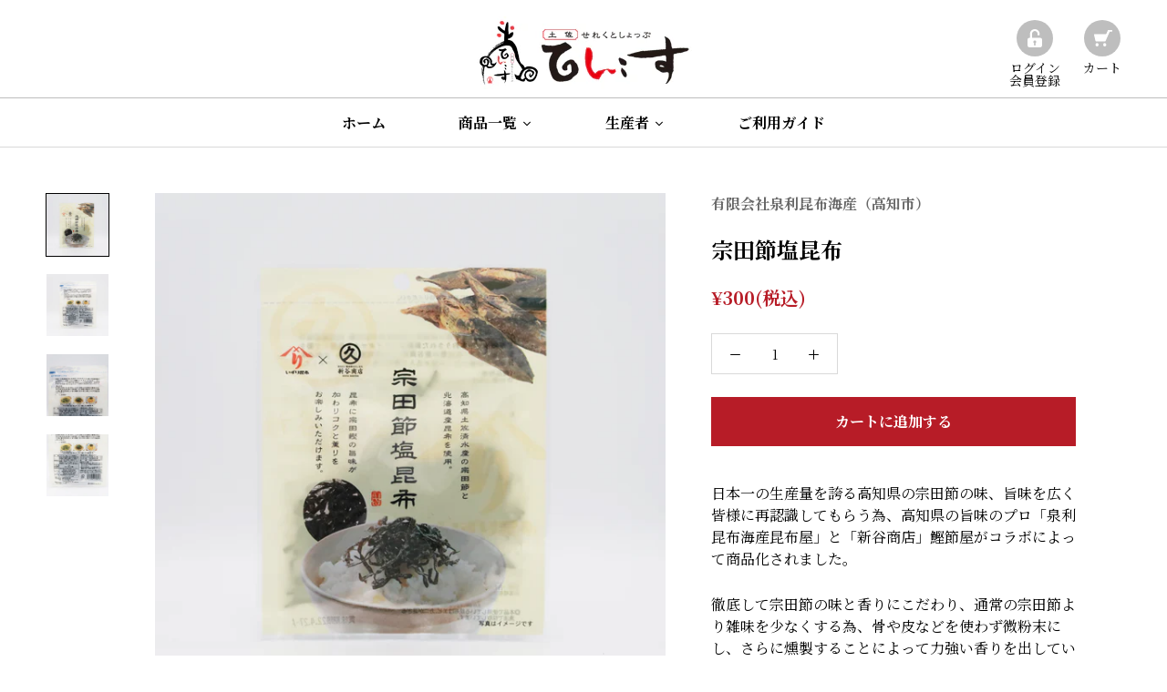

--- FILE ---
content_type: text/html; charset=utf-8
request_url: https://tencosu.com/products/%E5%AE%97%E7%94%B0%E7%AF%80%E5%A1%A9%E6%98%86%E5%B8%83-4971452176420
body_size: 26039
content:
<!doctype html>

<html class="no-js" lang="ja">
  <head>
    <meta charset="utf-8"> 
    <meta http-equiv="X-UA-Compatible" content="IE=edge,chrome=1">
    <meta name="viewport" content="width=device-width, initial-scale=1.0, height=device-height, minimum-scale=1.0, maximum-scale=1.0">
    <meta name="theme-color" content="">

    <title>
      宗田節塩昆布 &ndash; 土佐せれくとしょっぷ てんこす
    </title><meta name="description" content="日本一の生産量を誇る高知県の宗田節の味、旨味を広く皆様に再認識してもらう為、高知県の旨味のプロ「泉利昆布海産昆布屋」と「新谷商店」鰹節屋がコラボによって商品化されました。 徹底して宗田節の味と香りにこだわり、通常の宗田節より雑味を少なくする為、骨や皮などを使わず微粉末にし、さらに燻製することによって力強い香りを出しています。何度も何度も試作を繰り返し行き着いたのはこの二段階燻製です。 今の市場にない 旨味、香りを楽しむ選択肢。それがこの「宗田節塩昆布」です。ご飯のお供、炒め物、チーズと合わせてワインの肴に。万能調味料「宗田節塩昆布」をご家庭の調味料の１つに加えてみては？"><link rel="canonical" href="https://tencosu.com/products/%e5%ae%97%e7%94%b0%e7%af%80%e5%a1%a9%e6%98%86%e5%b8%83-4971452176420"><link rel="shortcut icon" href="//tencosu.com/cdn/shop/files/favicon_96x.png?v=1622010846" type="image/png"><meta property="og:type" content="product">
  <meta property="og:title" content="宗田節塩昆布"><meta property="og:image" content="http://tencosu.com/cdn/shop/products/IMG_9249_78c1d8b9-799f-41d4-a936-64d66f1d5eb4.jpg?v=1633166030">
    <meta property="og:image:secure_url" content="https://tencosu.com/cdn/shop/products/IMG_9249_78c1d8b9-799f-41d4-a936-64d66f1d5eb4.jpg?v=1633166030">
    <meta property="og:image:width" content="3648">
    <meta property="og:image:height" content="3647"><meta property="product:price:amount" content="300">
  <meta property="product:price:currency" content="JPY"><meta property="og:description" content="日本一の生産量を誇る高知県の宗田節の味、旨味を広く皆様に再認識してもらう為、高知県の旨味のプロ「泉利昆布海産昆布屋」と「新谷商店」鰹節屋がコラボによって商品化されました。 徹底して宗田節の味と香りにこだわり、通常の宗田節より雑味を少なくする為、骨や皮などを使わず微粉末にし、さらに燻製することによって力強い香りを出しています。何度も何度も試作を繰り返し行き着いたのはこの二段階燻製です。 今の市場にない 旨味、香りを楽しむ選択肢。それがこの「宗田節塩昆布」です。ご飯のお供、炒め物、チーズと合わせてワインの肴に。万能調味料「宗田節塩昆布」をご家庭の調味料の１つに加えてみては？"><meta property="og:url" content="https://tencosu.com/products/%e5%ae%97%e7%94%b0%e7%af%80%e5%a1%a9%e6%98%86%e5%b8%83-4971452176420">
<meta property="og:site_name" content="土佐せれくとしょっぷ てんこす"><meta name="twitter:card" content="summary"><meta name="twitter:title" content="宗田節塩昆布">
  <meta name="twitter:description" content="日本一の生産量を誇る高知県の宗田節の味、旨味を広く皆様に再認識してもらう為、高知県の旨味のプロ「泉利昆布海産昆布屋」と「新谷商店」鰹節屋がコラボによって商品化されました。
徹底して宗田節の味と香りにこだわり、通常の宗田節より雑味を少なくする為、骨や皮などを使わず微粉末にし、さらに燻製することによって力強い香りを出しています。何度も何度も試作を繰り返し行き着いたのはこの二段階燻製です。
今の市場にない 旨味、香りを楽しむ選択肢。それがこの「宗田節塩昆布」です。ご飯のお供、炒め物、チーズと合わせてワインの肴に。万能調味料「宗田節塩昆布」をご家庭の調味料の１つに加えてみては？">
  <meta name="twitter:image" content="https://tencosu.com/cdn/shop/products/IMG_9249_78c1d8b9-799f-41d4-a936-64d66f1d5eb4_600x600_crop_center.jpg?v=1633166030">
    <style>
  @font-face {
  font-family: "Noto Serif";
  font-weight: 400;
  font-style: normal;
  font-display: fallback;
  src: url("//tencosu.com/cdn/fonts/noto_serif/notoserif_n4.157efcc933874b41c43d5a6a81253eedd9845384.woff2") format("woff2"),
       url("//tencosu.com/cdn/fonts/noto_serif/notoserif_n4.e95a8b0e448c8154cafc9526753c78ba0f8e894e.woff") format("woff");
}

  @font-face {
  font-family: "Noto Serif";
  font-weight: 400;
  font-style: normal;
  font-display: fallback;
  src: url("//tencosu.com/cdn/fonts/noto_serif/notoserif_n4.157efcc933874b41c43d5a6a81253eedd9845384.woff2") format("woff2"),
       url("//tencosu.com/cdn/fonts/noto_serif/notoserif_n4.e95a8b0e448c8154cafc9526753c78ba0f8e894e.woff") format("woff");
}


  @font-face {
  font-family: "Noto Serif";
  font-weight: 700;
  font-style: normal;
  font-display: fallback;
  src: url("//tencosu.com/cdn/fonts/noto_serif/notoserif_n7.d275fb7cbb6b6809702719ab47b39e5200c4f530.woff2") format("woff2"),
       url("//tencosu.com/cdn/fonts/noto_serif/notoserif_n7.0386ee49bd94b3b26da3580808c2d97c2a1d2d82.woff") format("woff");
}

  @font-face {
  font-family: "Noto Serif";
  font-weight: 400;
  font-style: italic;
  font-display: fallback;
  src: url("//tencosu.com/cdn/fonts/noto_serif/notoserif_i4.4a1e90a65903dad5ee34a251027ef579c72001cc.woff2") format("woff2"),
       url("//tencosu.com/cdn/fonts/noto_serif/notoserif_i4.864f808316dae3be9b9b07f7f73c1d3fbc5f3858.woff") format("woff");
}

  @font-face {
  font-family: "Noto Serif";
  font-weight: 700;
  font-style: italic;
  font-display: fallback;
  src: url("//tencosu.com/cdn/fonts/noto_serif/notoserif_i7.cdc3cc31b9724e5bf1d81e426d52ec2091b208e5.woff2") format("woff2"),
       url("//tencosu.com/cdn/fonts/noto_serif/notoserif_i7.98b54ea1ac46563d0708fd392057a21d8a45a373.woff") format("woff");
}


  :root {
    --heading-font-family : "Noto Serif", serif;
    --heading-font-weight : 400;
    --heading-font-style  : normal;

    --text-font-family : "Noto Serif", serif;
    --text-font-weight : 400;
    --text-font-style  : normal;

    --base-text-font-size   : 14px;
    --default-text-font-size: 14px;--background          : #ffffff;
    --background-rgb      : 255, 255, 255;
    --light-background    : #ffffff;
    --light-background-rgb: 255, 255, 255;
    --heading-color       : #000000;
    --text-color          : #000000;
    --text-color-rgb      : 0, 0, 0;
    --text-color-light    : #6a6a6a;
    --text-color-light-rgb: 106, 106, 106;
    --link-color          : #6a6a6a;
    --link-color-rgb      : 106, 106, 106;
    --border-color        : #d9d9d9;
    --border-color-rgb    : 217, 217, 217;

    --button-background    : #8b7022;
    --button-background-rgb: 139, 112, 34;
    --button-text-color    : #ffffff;

    --header-background       : #ffffff;
    --header-heading-color    : #000000;
    --header-light-text-color : #6a6a6a;
    --header-border-color     : #d9d9d9;

    --footer-background    : #000000;
    --footer-text-color    : #676767;
    --footer-heading-color : #ffffff;
    --footer-border-color  : #0f0f0f;

    --navigation-background      : #1c1b1b;
    --navigation-background-rgb  : 28, 27, 27;
    --navigation-text-color      : #ffffff;
    --navigation-text-color-light: rgba(255, 255, 255, 0.5);
    --navigation-border-color    : rgba(255, 255, 255, 0.25);

    --newsletter-popup-background     : #1c1b1b;
    --newsletter-popup-text-color     : #ffffff;
    --newsletter-popup-text-color-rgb : 255, 255, 255;

    --secondary-elements-background       : #1c1b1b;
    --secondary-elements-background-rgb   : 28, 27, 27;
    --secondary-elements-text-color       : #ffffff;
    --secondary-elements-text-color-light : rgba(255, 255, 255, 0.5);
    --secondary-elements-border-color     : rgba(255, 255, 255, 0.25);

    --product-sale-price-color    : #f94c43;
    --product-sale-price-color-rgb: 249, 76, 67;

    /* Products */

    --horizontal-spacing-four-products-per-row: 60px;
        --horizontal-spacing-two-products-per-row : 60px;

    --vertical-spacing-four-products-per-row: 60px;
        --vertical-spacing-two-products-per-row : 75px;

    /* Animation */
    --drawer-transition-timing: cubic-bezier(0.645, 0.045, 0.355, 1);
    --header-base-height: 80px; /* We set a default for browsers that do not support CSS variables */

    /* Cursors */
    --cursor-zoom-in-svg    : url(//tencosu.com/cdn/shop/t/4/assets/cursor-zoom-in.svg?v=100326362725928540331620043441);
    --cursor-zoom-in-2x-svg : url(//tencosu.com/cdn/shop/t/4/assets/cursor-zoom-in-2x.svg?v=71919207650934979201620043441);
  }
</style>

<script>
  // IE11 does not have support for CSS variables, so we have to polyfill them
  if (!(((window || {}).CSS || {}).supports && window.CSS.supports('(--a: 0)'))) {
    const script = document.createElement('script');
    script.type = 'text/javascript';
    script.src = 'https://cdn.jsdelivr.net/npm/css-vars-ponyfill@2';
    script.onload = function() {
      cssVars({});
    };

    document.getElementsByTagName('head')[0].appendChild(script);
  }
</script>

    <script>window.performance && window.performance.mark && window.performance.mark('shopify.content_for_header.start');</script><meta name="facebook-domain-verification" content="lk8ywy5wn8ajad1gj5vugpj3pur3g4">
<meta name="facebook-domain-verification" content="pmlz51a9b717ijxu1mtfsfyqzzrcn6">
<meta id="shopify-digital-wallet" name="shopify-digital-wallet" content="/56447336647/digital_wallets/dialog">
<link rel="alternate" type="application/json+oembed" href="https://tencosu.com/products/%e5%ae%97%e7%94%b0%e7%af%80%e5%a1%a9%e6%98%86%e5%b8%83-4971452176420.oembed">
<script async="async" src="/checkouts/internal/preloads.js?locale=ja-JP"></script>
<script id="shopify-features" type="application/json">{"accessToken":"54fd4710995864cbc8056d567ab78596","betas":["rich-media-storefront-analytics"],"domain":"tencosu.com","predictiveSearch":false,"shopId":56447336647,"locale":"ja"}</script>
<script>var Shopify = Shopify || {};
Shopify.shop = "tencosu-dev.myshopify.com";
Shopify.locale = "ja";
Shopify.currency = {"active":"JPY","rate":"1.0"};
Shopify.country = "JP";
Shopify.theme = {"name":"てんこすテーマ","id":122669564103,"schema_name":"Prestige","schema_version":"4.13.0","theme_store_id":855,"role":"main"};
Shopify.theme.handle = "null";
Shopify.theme.style = {"id":null,"handle":null};
Shopify.cdnHost = "tencosu.com/cdn";
Shopify.routes = Shopify.routes || {};
Shopify.routes.root = "/";</script>
<script type="module">!function(o){(o.Shopify=o.Shopify||{}).modules=!0}(window);</script>
<script>!function(o){function n(){var o=[];function n(){o.push(Array.prototype.slice.apply(arguments))}return n.q=o,n}var t=o.Shopify=o.Shopify||{};t.loadFeatures=n(),t.autoloadFeatures=n()}(window);</script>
<script id="shop-js-analytics" type="application/json">{"pageType":"product"}</script>
<script defer="defer" async type="module" src="//tencosu.com/cdn/shopifycloud/shop-js/modules/v2/client.init-shop-cart-sync_CHE6QNUr.ja.esm.js"></script>
<script defer="defer" async type="module" src="//tencosu.com/cdn/shopifycloud/shop-js/modules/v2/chunk.common_D98kRh4-.esm.js"></script>
<script defer="defer" async type="module" src="//tencosu.com/cdn/shopifycloud/shop-js/modules/v2/chunk.modal_BNwoMci-.esm.js"></script>
<script type="module">
  await import("//tencosu.com/cdn/shopifycloud/shop-js/modules/v2/client.init-shop-cart-sync_CHE6QNUr.ja.esm.js");
await import("//tencosu.com/cdn/shopifycloud/shop-js/modules/v2/chunk.common_D98kRh4-.esm.js");
await import("//tencosu.com/cdn/shopifycloud/shop-js/modules/v2/chunk.modal_BNwoMci-.esm.js");

  window.Shopify.SignInWithShop?.initShopCartSync?.({"fedCMEnabled":true,"windoidEnabled":true});

</script>
<script>(function() {
  var isLoaded = false;
  function asyncLoad() {
    if (isLoaded) return;
    isLoaded = true;
    var urls = ["\/\/cdn.shopify.com\/proxy\/a9a111f969ee304c561a2c1d3c94989d89ac2a4d196be401517158974f6ff489\/shippingmanagerprod.z11.web.core.windows.net\/tencosu-dev.myshopify.com_haiso_datetimespecific.js?v=20220608144036\u0026shop=tencosu-dev.myshopify.com\u0026sp-cache-control=cHVibGljLCBtYXgtYWdlPTkwMA"];
    for (var i = 0; i < urls.length; i++) {
      var s = document.createElement('script');
      s.type = 'text/javascript';
      s.async = true;
      s.src = urls[i];
      var x = document.getElementsByTagName('script')[0];
      x.parentNode.insertBefore(s, x);
    }
  };
  if(window.attachEvent) {
    window.attachEvent('onload', asyncLoad);
  } else {
    window.addEventListener('load', asyncLoad, false);
  }
})();</script>
<script id="__st">var __st={"a":56447336647,"offset":32400,"reqid":"b17afb78-df9a-4b0b-a917-7d839f4e0984-1769631134","pageurl":"tencosu.com\/products\/%E5%AE%97%E7%94%B0%E7%AF%80%E5%A1%A9%E6%98%86%E5%B8%83-4971452176420","u":"9c996ba6b48b","p":"product","rtyp":"product","rid":6865875566791};</script>
<script>window.ShopifyPaypalV4VisibilityTracking = true;</script>
<script id="captcha-bootstrap">!function(){'use strict';const t='contact',e='account',n='new_comment',o=[[t,t],['blogs',n],['comments',n],[t,'customer']],c=[[e,'customer_login'],[e,'guest_login'],[e,'recover_customer_password'],[e,'create_customer']],r=t=>t.map((([t,e])=>`form[action*='/${t}']:not([data-nocaptcha='true']) input[name='form_type'][value='${e}']`)).join(','),a=t=>()=>t?[...document.querySelectorAll(t)].map((t=>t.form)):[];function s(){const t=[...o],e=r(t);return a(e)}const i='password',u='form_key',d=['recaptcha-v3-token','g-recaptcha-response','h-captcha-response',i],f=()=>{try{return window.sessionStorage}catch{return}},m='__shopify_v',_=t=>t.elements[u];function p(t,e,n=!1){try{const o=window.sessionStorage,c=JSON.parse(o.getItem(e)),{data:r}=function(t){const{data:e,action:n}=t;return t[m]||n?{data:e,action:n}:{data:t,action:n}}(c);for(const[e,n]of Object.entries(r))t.elements[e]&&(t.elements[e].value=n);n&&o.removeItem(e)}catch(o){console.error('form repopulation failed',{error:o})}}const l='form_type',E='cptcha';function T(t){t.dataset[E]=!0}const w=window,h=w.document,L='Shopify',v='ce_forms',y='captcha';let A=!1;((t,e)=>{const n=(g='f06e6c50-85a8-45c8-87d0-21a2b65856fe',I='https://cdn.shopify.com/shopifycloud/storefront-forms-hcaptcha/ce_storefront_forms_captcha_hcaptcha.v1.5.2.iife.js',D={infoText:'hCaptchaによる保護',privacyText:'プライバシー',termsText:'利用規約'},(t,e,n)=>{const o=w[L][v],c=o.bindForm;if(c)return c(t,g,e,D).then(n);var r;o.q.push([[t,g,e,D],n]),r=I,A||(h.body.append(Object.assign(h.createElement('script'),{id:'captcha-provider',async:!0,src:r})),A=!0)});var g,I,D;w[L]=w[L]||{},w[L][v]=w[L][v]||{},w[L][v].q=[],w[L][y]=w[L][y]||{},w[L][y].protect=function(t,e){n(t,void 0,e),T(t)},Object.freeze(w[L][y]),function(t,e,n,w,h,L){const[v,y,A,g]=function(t,e,n){const i=e?o:[],u=t?c:[],d=[...i,...u],f=r(d),m=r(i),_=r(d.filter((([t,e])=>n.includes(e))));return[a(f),a(m),a(_),s()]}(w,h,L),I=t=>{const e=t.target;return e instanceof HTMLFormElement?e:e&&e.form},D=t=>v().includes(t);t.addEventListener('submit',(t=>{const e=I(t);if(!e)return;const n=D(e)&&!e.dataset.hcaptchaBound&&!e.dataset.recaptchaBound,o=_(e),c=g().includes(e)&&(!o||!o.value);(n||c)&&t.preventDefault(),c&&!n&&(function(t){try{if(!f())return;!function(t){const e=f();if(!e)return;const n=_(t);if(!n)return;const o=n.value;o&&e.removeItem(o)}(t);const e=Array.from(Array(32),(()=>Math.random().toString(36)[2])).join('');!function(t,e){_(t)||t.append(Object.assign(document.createElement('input'),{type:'hidden',name:u})),t.elements[u].value=e}(t,e),function(t,e){const n=f();if(!n)return;const o=[...t.querySelectorAll(`input[type='${i}']`)].map((({name:t})=>t)),c=[...d,...o],r={};for(const[a,s]of new FormData(t).entries())c.includes(a)||(r[a]=s);n.setItem(e,JSON.stringify({[m]:1,action:t.action,data:r}))}(t,e)}catch(e){console.error('failed to persist form',e)}}(e),e.submit())}));const S=(t,e)=>{t&&!t.dataset[E]&&(n(t,e.some((e=>e===t))),T(t))};for(const o of['focusin','change'])t.addEventListener(o,(t=>{const e=I(t);D(e)&&S(e,y())}));const B=e.get('form_key'),M=e.get(l),P=B&&M;t.addEventListener('DOMContentLoaded',(()=>{const t=y();if(P)for(const e of t)e.elements[l].value===M&&p(e,B);[...new Set([...A(),...v().filter((t=>'true'===t.dataset.shopifyCaptcha))])].forEach((e=>S(e,t)))}))}(h,new URLSearchParams(w.location.search),n,t,e,['guest_login'])})(!0,!0)}();</script>
<script integrity="sha256-4kQ18oKyAcykRKYeNunJcIwy7WH5gtpwJnB7kiuLZ1E=" data-source-attribution="shopify.loadfeatures" defer="defer" src="//tencosu.com/cdn/shopifycloud/storefront/assets/storefront/load_feature-a0a9edcb.js" crossorigin="anonymous"></script>
<script data-source-attribution="shopify.dynamic_checkout.dynamic.init">var Shopify=Shopify||{};Shopify.PaymentButton=Shopify.PaymentButton||{isStorefrontPortableWallets:!0,init:function(){window.Shopify.PaymentButton.init=function(){};var t=document.createElement("script");t.src="https://tencosu.com/cdn/shopifycloud/portable-wallets/latest/portable-wallets.ja.js",t.type="module",document.head.appendChild(t)}};
</script>
<script data-source-attribution="shopify.dynamic_checkout.buyer_consent">
  function portableWalletsHideBuyerConsent(e){var t=document.getElementById("shopify-buyer-consent"),n=document.getElementById("shopify-subscription-policy-button");t&&n&&(t.classList.add("hidden"),t.setAttribute("aria-hidden","true"),n.removeEventListener("click",e))}function portableWalletsShowBuyerConsent(e){var t=document.getElementById("shopify-buyer-consent"),n=document.getElementById("shopify-subscription-policy-button");t&&n&&(t.classList.remove("hidden"),t.removeAttribute("aria-hidden"),n.addEventListener("click",e))}window.Shopify?.PaymentButton&&(window.Shopify.PaymentButton.hideBuyerConsent=portableWalletsHideBuyerConsent,window.Shopify.PaymentButton.showBuyerConsent=portableWalletsShowBuyerConsent);
</script>
<script data-source-attribution="shopify.dynamic_checkout.cart.bootstrap">document.addEventListener("DOMContentLoaded",(function(){function t(){return document.querySelector("shopify-accelerated-checkout-cart, shopify-accelerated-checkout")}if(t())Shopify.PaymentButton.init();else{new MutationObserver((function(e,n){t()&&(Shopify.PaymentButton.init(),n.disconnect())})).observe(document.body,{childList:!0,subtree:!0})}}));
</script>

<script>window.performance && window.performance.mark && window.performance.mark('shopify.content_for_header.end');</script><link rel="stylesheet" href="//tencosu.com/cdn/shop/t/4/assets/theme.css?v=174680583189110297741625104729">
    
	
    <link rel="preconnect" href="https://fonts.gstatic.com">
	<link href="https://fonts.googleapis.com/css2?family=Noto+Serif+JP:wght@400;700&display=swap" rel="stylesheet">

    <script>// This allows to expose several variables to the global scope, to be used in scripts
      window.theme = {
        pageType: "product",
        moneyFormat: "¥{{amount_no_decimals}}",
        moneyWithCurrencyFormat: "¥{{amount_no_decimals}} JPY",
        productImageSize: "natural",
        searchMode: "product,article",
        showPageTransition: false,
        showElementStaggering: true,
        showImageZooming: true
      };

      window.routes = {
        rootUrl: "\/",
        rootUrlWithoutSlash: '',
        cartUrl: "\/cart",
        cartAddUrl: "\/cart\/add",
        cartChangeUrl: "\/cart\/change",
        searchUrl: "\/search",
        productRecommendationsUrl: "\/recommendations\/products"
      };

      window.languages = {
        cartAddNote: "注文メモを追加",
        cartEditNote: "注文メモを変更",
        productImageLoadingError: "この画像を読み込めませんでした。 ページをリロードしてください。",
        productFormAddToCart: "カートに追加する",
        productFormUnavailable: "お取り扱いできません",
        productFormSoldOut: "売り切れ",
        shippingEstimatorOneResult: "1つのオプションが利用可能：",
        shippingEstimatorMoreResults: "{{count}}つのオプションが利用可能：",
        shippingEstimatorNoResults: "配送が見つかりませんでした"
      };

      window.lazySizesConfig = {
        loadHidden: false,
        hFac: 0.5,
        expFactor: 2,
        ricTimeout: 150,
        lazyClass: 'Image--lazyLoad',
        loadingClass: 'Image--lazyLoading',
        loadedClass: 'Image--lazyLoaded'
      };

      document.documentElement.className = document.documentElement.className.replace('no-js', 'js');
      document.documentElement.style.setProperty('--window-height', window.innerHeight + 'px');

      // We do a quick detection of some features (we could use Modernizr but for so little...)
      (function() {
        document.documentElement.className += ((window.CSS && window.CSS.supports('(position: sticky) or (position: -webkit-sticky)')) ? ' supports-sticky' : ' no-supports-sticky');
        document.documentElement.className += (window.matchMedia('(-moz-touch-enabled: 1), (hover: none)')).matches ? ' no-supports-hover' : ' supports-hover';
      }());
    </script>

    <script src="//tencosu.com/cdn/shop/t/4/assets/lazysizes.min.js?v=174358363404432586981620043425" async></script><script src="https://polyfill-fastly.net/v3/polyfill.min.js?unknown=polyfill&features=fetch,Element.prototype.closest,Element.prototype.remove,Element.prototype.classList,Array.prototype.includes,Array.prototype.fill,Object.assign,CustomEvent,IntersectionObserver,IntersectionObserverEntry,URL" defer></script>
    <script src="//tencosu.com/cdn/shop/t/4/assets/libs.min.js?v=26178543184394469741620043426" defer></script>
    <script src="//tencosu.com/cdn/shop/t/4/assets/theme.min.js?v=159976158040161064131620043429" defer></script>
    <script src="//tencosu.com/cdn/shop/t/4/assets/custom.js?v=115474041935815029951623899942" defer></script>

    <script>
      (function () {
        window.onpageshow = function() {
          if (window.theme.showPageTransition) {
            var pageTransition = document.querySelector('.PageTransition');

            if (pageTransition) {
              pageTransition.style.visibility = 'visible';
              pageTransition.style.opacity = '0';
            }
          }

          // When the page is loaded from the cache, we have to reload the cart content
          document.documentElement.dispatchEvent(new CustomEvent('cart:refresh', {
            bubbles: true
          }));
        };
      })();
    </script>

    
  <script type="application/ld+json">
  {
    "@context": "http://schema.org",
    "@type": "Product",
    "offers": [{
          "@type": "Offer",
          "name": "Default Title",
          "availability":"https://schema.org/InStock",
          "price": 300.0,
          "priceCurrency": "JPY",
          "priceValidUntil": "2026-02-08","sku": "4971452176420","url": "/products/%E5%AE%97%E7%94%B0%E7%AF%80%E5%A1%A9%E6%98%86%E5%B8%83-4971452176420?variant=40480011321543"
        }
],
      "gtin13": "4971452176420",
      "productId": "4971452176420",
    "brand": {
      "name": "有限会社泉利昆布海産（高知市）"
    },
    "name": "宗田節塩昆布",
    "description": "日本一の生産量を誇る高知県の宗田節の味、旨味を広く皆様に再認識してもらう為、高知県の旨味のプロ「泉利昆布海産昆布屋」と「新谷商店」鰹節屋がコラボによって商品化されました。\n徹底して宗田節の味と香りにこだわり、通常の宗田節より雑味を少なくする為、骨や皮などを使わず微粉末にし、さらに燻製することによって力強い香りを出しています。何度も何度も試作を繰り返し行き着いたのはこの二段階燻製です。\n今の市場にない 旨味、香りを楽しむ選択肢。それがこの「宗田節塩昆布」です。ご飯のお供、炒め物、チーズと合わせてワインの肴に。万能調味料「宗田節塩昆布」をご家庭の調味料の１つに加えてみては？",
    "category": "軽減税率対象品目",
    "url": "/products/%E5%AE%97%E7%94%B0%E7%AF%80%E5%A1%A9%E6%98%86%E5%B8%83-4971452176420",
    "sku": "4971452176420",
    "image": {
      "@type": "ImageObject",
      "url": "https://tencosu.com/cdn/shop/products/IMG_9249_78c1d8b9-799f-41d4-a936-64d66f1d5eb4_1024x.jpg?v=1633166030",
      "image": "https://tencosu.com/cdn/shop/products/IMG_9249_78c1d8b9-799f-41d4-a936-64d66f1d5eb4_1024x.jpg?v=1633166030",
      "name": "宗田節塩昆布",
      "width": "1024",
      "height": "1024"
    }
  }
  </script>



  <script type="application/ld+json">
  {
    "@context": "http://schema.org",
    "@type": "BreadcrumbList",
  "itemListElement": [{
      "@type": "ListItem",
      "position": 1,
      "name": "Translation missing: ja.general.breadcrumb.home",
      "item": "https://tencosu.com"
    },{
          "@type": "ListItem",
          "position": 2,
          "name": "宗田節塩昆布",
          "item": "https://tencosu.com/products/%E5%AE%97%E7%94%B0%E7%AF%80%E5%A1%A9%E6%98%86%E5%B8%83-4971452176420"
        }]
  }
  </script>

    
  
<!-- "snippets/hulkcode_common.liquid" was not rendered, the associated app was uninstalled --><script src='https://ha-product-option.nyc3.digitaloceanspaces.com/assets/api/v2/hulkcode.js' defer='defer'></script>  <script src="//tencosu.com/cdn/shop/t/4/assets/qikify-auto-hide.js?v=86319126213485426121622532932" type="text/javascript"></script>
  
<link href="https://monorail-edge.shopifysvc.com" rel="dns-prefetch">
<script>(function(){if ("sendBeacon" in navigator && "performance" in window) {try {var session_token_from_headers = performance.getEntriesByType('navigation')[0].serverTiming.find(x => x.name == '_s').description;} catch {var session_token_from_headers = undefined;}var session_cookie_matches = document.cookie.match(/_shopify_s=([^;]*)/);var session_token_from_cookie = session_cookie_matches && session_cookie_matches.length === 2 ? session_cookie_matches[1] : "";var session_token = session_token_from_headers || session_token_from_cookie || "";function handle_abandonment_event(e) {var entries = performance.getEntries().filter(function(entry) {return /monorail-edge.shopifysvc.com/.test(entry.name);});if (!window.abandonment_tracked && entries.length === 0) {window.abandonment_tracked = true;var currentMs = Date.now();var navigation_start = performance.timing.navigationStart;var payload = {shop_id: 56447336647,url: window.location.href,navigation_start,duration: currentMs - navigation_start,session_token,page_type: "product"};window.navigator.sendBeacon("https://monorail-edge.shopifysvc.com/v1/produce", JSON.stringify({schema_id: "online_store_buyer_site_abandonment/1.1",payload: payload,metadata: {event_created_at_ms: currentMs,event_sent_at_ms: currentMs}}));}}window.addEventListener('pagehide', handle_abandonment_event);}}());</script>
<script id="web-pixels-manager-setup">(function e(e,d,r,n,o){if(void 0===o&&(o={}),!Boolean(null===(a=null===(i=window.Shopify)||void 0===i?void 0:i.analytics)||void 0===a?void 0:a.replayQueue)){var i,a;window.Shopify=window.Shopify||{};var t=window.Shopify;t.analytics=t.analytics||{};var s=t.analytics;s.replayQueue=[],s.publish=function(e,d,r){return s.replayQueue.push([e,d,r]),!0};try{self.performance.mark("wpm:start")}catch(e){}var l=function(){var e={modern:/Edge?\/(1{2}[4-9]|1[2-9]\d|[2-9]\d{2}|\d{4,})\.\d+(\.\d+|)|Firefox\/(1{2}[4-9]|1[2-9]\d|[2-9]\d{2}|\d{4,})\.\d+(\.\d+|)|Chrom(ium|e)\/(9{2}|\d{3,})\.\d+(\.\d+|)|(Maci|X1{2}).+ Version\/(15\.\d+|(1[6-9]|[2-9]\d|\d{3,})\.\d+)([,.]\d+|)( \(\w+\)|)( Mobile\/\w+|) Safari\/|Chrome.+OPR\/(9{2}|\d{3,})\.\d+\.\d+|(CPU[ +]OS|iPhone[ +]OS|CPU[ +]iPhone|CPU IPhone OS|CPU iPad OS)[ +]+(15[._]\d+|(1[6-9]|[2-9]\d|\d{3,})[._]\d+)([._]\d+|)|Android:?[ /-](13[3-9]|1[4-9]\d|[2-9]\d{2}|\d{4,})(\.\d+|)(\.\d+|)|Android.+Firefox\/(13[5-9]|1[4-9]\d|[2-9]\d{2}|\d{4,})\.\d+(\.\d+|)|Android.+Chrom(ium|e)\/(13[3-9]|1[4-9]\d|[2-9]\d{2}|\d{4,})\.\d+(\.\d+|)|SamsungBrowser\/([2-9]\d|\d{3,})\.\d+/,legacy:/Edge?\/(1[6-9]|[2-9]\d|\d{3,})\.\d+(\.\d+|)|Firefox\/(5[4-9]|[6-9]\d|\d{3,})\.\d+(\.\d+|)|Chrom(ium|e)\/(5[1-9]|[6-9]\d|\d{3,})\.\d+(\.\d+|)([\d.]+$|.*Safari\/(?![\d.]+ Edge\/[\d.]+$))|(Maci|X1{2}).+ Version\/(10\.\d+|(1[1-9]|[2-9]\d|\d{3,})\.\d+)([,.]\d+|)( \(\w+\)|)( Mobile\/\w+|) Safari\/|Chrome.+OPR\/(3[89]|[4-9]\d|\d{3,})\.\d+\.\d+|(CPU[ +]OS|iPhone[ +]OS|CPU[ +]iPhone|CPU IPhone OS|CPU iPad OS)[ +]+(10[._]\d+|(1[1-9]|[2-9]\d|\d{3,})[._]\d+)([._]\d+|)|Android:?[ /-](13[3-9]|1[4-9]\d|[2-9]\d{2}|\d{4,})(\.\d+|)(\.\d+|)|Mobile Safari.+OPR\/([89]\d|\d{3,})\.\d+\.\d+|Android.+Firefox\/(13[5-9]|1[4-9]\d|[2-9]\d{2}|\d{4,})\.\d+(\.\d+|)|Android.+Chrom(ium|e)\/(13[3-9]|1[4-9]\d|[2-9]\d{2}|\d{4,})\.\d+(\.\d+|)|Android.+(UC? ?Browser|UCWEB|U3)[ /]?(15\.([5-9]|\d{2,})|(1[6-9]|[2-9]\d|\d{3,})\.\d+)\.\d+|SamsungBrowser\/(5\.\d+|([6-9]|\d{2,})\.\d+)|Android.+MQ{2}Browser\/(14(\.(9|\d{2,})|)|(1[5-9]|[2-9]\d|\d{3,})(\.\d+|))(\.\d+|)|K[Aa][Ii]OS\/(3\.\d+|([4-9]|\d{2,})\.\d+)(\.\d+|)/},d=e.modern,r=e.legacy,n=navigator.userAgent;return n.match(d)?"modern":n.match(r)?"legacy":"unknown"}(),u="modern"===l?"modern":"legacy",c=(null!=n?n:{modern:"",legacy:""})[u],f=function(e){return[e.baseUrl,"/wpm","/b",e.hashVersion,"modern"===e.buildTarget?"m":"l",".js"].join("")}({baseUrl:d,hashVersion:r,buildTarget:u}),m=function(e){var d=e.version,r=e.bundleTarget,n=e.surface,o=e.pageUrl,i=e.monorailEndpoint;return{emit:function(e){var a=e.status,t=e.errorMsg,s=(new Date).getTime(),l=JSON.stringify({metadata:{event_sent_at_ms:s},events:[{schema_id:"web_pixels_manager_load/3.1",payload:{version:d,bundle_target:r,page_url:o,status:a,surface:n,error_msg:t},metadata:{event_created_at_ms:s}}]});if(!i)return console&&console.warn&&console.warn("[Web Pixels Manager] No Monorail endpoint provided, skipping logging."),!1;try{return self.navigator.sendBeacon.bind(self.navigator)(i,l)}catch(e){}var u=new XMLHttpRequest;try{return u.open("POST",i,!0),u.setRequestHeader("Content-Type","text/plain"),u.send(l),!0}catch(e){return console&&console.warn&&console.warn("[Web Pixels Manager] Got an unhandled error while logging to Monorail."),!1}}}}({version:r,bundleTarget:l,surface:e.surface,pageUrl:self.location.href,monorailEndpoint:e.monorailEndpoint});try{o.browserTarget=l,function(e){var d=e.src,r=e.async,n=void 0===r||r,o=e.onload,i=e.onerror,a=e.sri,t=e.scriptDataAttributes,s=void 0===t?{}:t,l=document.createElement("script"),u=document.querySelector("head"),c=document.querySelector("body");if(l.async=n,l.src=d,a&&(l.integrity=a,l.crossOrigin="anonymous"),s)for(var f in s)if(Object.prototype.hasOwnProperty.call(s,f))try{l.dataset[f]=s[f]}catch(e){}if(o&&l.addEventListener("load",o),i&&l.addEventListener("error",i),u)u.appendChild(l);else{if(!c)throw new Error("Did not find a head or body element to append the script");c.appendChild(l)}}({src:f,async:!0,onload:function(){if(!function(){var e,d;return Boolean(null===(d=null===(e=window.Shopify)||void 0===e?void 0:e.analytics)||void 0===d?void 0:d.initialized)}()){var d=window.webPixelsManager.init(e)||void 0;if(d){var r=window.Shopify.analytics;r.replayQueue.forEach((function(e){var r=e[0],n=e[1],o=e[2];d.publishCustomEvent(r,n,o)})),r.replayQueue=[],r.publish=d.publishCustomEvent,r.visitor=d.visitor,r.initialized=!0}}},onerror:function(){return m.emit({status:"failed",errorMsg:"".concat(f," has failed to load")})},sri:function(e){var d=/^sha384-[A-Za-z0-9+/=]+$/;return"string"==typeof e&&d.test(e)}(c)?c:"",scriptDataAttributes:o}),m.emit({status:"loading"})}catch(e){m.emit({status:"failed",errorMsg:(null==e?void 0:e.message)||"Unknown error"})}}})({shopId: 56447336647,storefrontBaseUrl: "https://tencosu.com",extensionsBaseUrl: "https://extensions.shopifycdn.com/cdn/shopifycloud/web-pixels-manager",monorailEndpoint: "https://monorail-edge.shopifysvc.com/unstable/produce_batch",surface: "storefront-renderer",enabledBetaFlags: ["2dca8a86"],webPixelsConfigList: [{"id":"140804295","configuration":"{\"pixel_id\":\"999173990883524\",\"pixel_type\":\"facebook_pixel\",\"metaapp_system_user_token\":\"-\"}","eventPayloadVersion":"v1","runtimeContext":"OPEN","scriptVersion":"ca16bc87fe92b6042fbaa3acc2fbdaa6","type":"APP","apiClientId":2329312,"privacyPurposes":["ANALYTICS","MARKETING","SALE_OF_DATA"],"dataSharingAdjustments":{"protectedCustomerApprovalScopes":["read_customer_address","read_customer_email","read_customer_name","read_customer_personal_data","read_customer_phone"]}},{"id":"99188935","eventPayloadVersion":"v1","runtimeContext":"LAX","scriptVersion":"1","type":"CUSTOM","privacyPurposes":["ANALYTICS"],"name":"Google Analytics tag (migrated)"},{"id":"shopify-app-pixel","configuration":"{}","eventPayloadVersion":"v1","runtimeContext":"STRICT","scriptVersion":"0450","apiClientId":"shopify-pixel","type":"APP","privacyPurposes":["ANALYTICS","MARKETING"]},{"id":"shopify-custom-pixel","eventPayloadVersion":"v1","runtimeContext":"LAX","scriptVersion":"0450","apiClientId":"shopify-pixel","type":"CUSTOM","privacyPurposes":["ANALYTICS","MARKETING"]}],isMerchantRequest: false,initData: {"shop":{"name":"土佐せれくとしょっぷ てんこす","paymentSettings":{"currencyCode":"JPY"},"myshopifyDomain":"tencosu-dev.myshopify.com","countryCode":"JP","storefrontUrl":"https:\/\/tencosu.com"},"customer":null,"cart":null,"checkout":null,"productVariants":[{"price":{"amount":300.0,"currencyCode":"JPY"},"product":{"title":"宗田節塩昆布","vendor":"有限会社泉利昆布海産（高知市）","id":"6865875566791","untranslatedTitle":"宗田節塩昆布","url":"\/products\/%E5%AE%97%E7%94%B0%E7%AF%80%E5%A1%A9%E6%98%86%E5%B8%83-4971452176420","type":"軽減税率対象品目"},"id":"40480011321543","image":{"src":"\/\/tencosu.com\/cdn\/shop\/products\/IMG_9249_78c1d8b9-799f-41d4-a936-64d66f1d5eb4.jpg?v=1633166030"},"sku":"4971452176420","title":"Default Title","untranslatedTitle":"Default Title"}],"purchasingCompany":null},},"https://tencosu.com/cdn","fcfee988w5aeb613cpc8e4bc33m6693e112",{"modern":"","legacy":""},{"shopId":"56447336647","storefrontBaseUrl":"https:\/\/tencosu.com","extensionBaseUrl":"https:\/\/extensions.shopifycdn.com\/cdn\/shopifycloud\/web-pixels-manager","surface":"storefront-renderer","enabledBetaFlags":"[\"2dca8a86\"]","isMerchantRequest":"false","hashVersion":"fcfee988w5aeb613cpc8e4bc33m6693e112","publish":"custom","events":"[[\"page_viewed\",{}],[\"product_viewed\",{\"productVariant\":{\"price\":{\"amount\":300.0,\"currencyCode\":\"JPY\"},\"product\":{\"title\":\"宗田節塩昆布\",\"vendor\":\"有限会社泉利昆布海産（高知市）\",\"id\":\"6865875566791\",\"untranslatedTitle\":\"宗田節塩昆布\",\"url\":\"\/products\/%E5%AE%97%E7%94%B0%E7%AF%80%E5%A1%A9%E6%98%86%E5%B8%83-4971452176420\",\"type\":\"軽減税率対象品目\"},\"id\":\"40480011321543\",\"image\":{\"src\":\"\/\/tencosu.com\/cdn\/shop\/products\/IMG_9249_78c1d8b9-799f-41d4-a936-64d66f1d5eb4.jpg?v=1633166030\"},\"sku\":\"4971452176420\",\"title\":\"Default Title\",\"untranslatedTitle\":\"Default Title\"}}]]"});</script><script>
  window.ShopifyAnalytics = window.ShopifyAnalytics || {};
  window.ShopifyAnalytics.meta = window.ShopifyAnalytics.meta || {};
  window.ShopifyAnalytics.meta.currency = 'JPY';
  var meta = {"product":{"id":6865875566791,"gid":"gid:\/\/shopify\/Product\/6865875566791","vendor":"有限会社泉利昆布海産（高知市）","type":"軽減税率対象品目","handle":"宗田節塩昆布-4971452176420","variants":[{"id":40480011321543,"price":30000,"name":"宗田節塩昆布","public_title":null,"sku":"4971452176420"}],"remote":false},"page":{"pageType":"product","resourceType":"product","resourceId":6865875566791,"requestId":"b17afb78-df9a-4b0b-a917-7d839f4e0984-1769631134"}};
  for (var attr in meta) {
    window.ShopifyAnalytics.meta[attr] = meta[attr];
  }
</script>
<script class="analytics">
  (function () {
    var customDocumentWrite = function(content) {
      var jquery = null;

      if (window.jQuery) {
        jquery = window.jQuery;
      } else if (window.Checkout && window.Checkout.$) {
        jquery = window.Checkout.$;
      }

      if (jquery) {
        jquery('body').append(content);
      }
    };

    var hasLoggedConversion = function(token) {
      if (token) {
        return document.cookie.indexOf('loggedConversion=' + token) !== -1;
      }
      return false;
    }

    var setCookieIfConversion = function(token) {
      if (token) {
        var twoMonthsFromNow = new Date(Date.now());
        twoMonthsFromNow.setMonth(twoMonthsFromNow.getMonth() + 2);

        document.cookie = 'loggedConversion=' + token + '; expires=' + twoMonthsFromNow;
      }
    }

    var trekkie = window.ShopifyAnalytics.lib = window.trekkie = window.trekkie || [];
    if (trekkie.integrations) {
      return;
    }
    trekkie.methods = [
      'identify',
      'page',
      'ready',
      'track',
      'trackForm',
      'trackLink'
    ];
    trekkie.factory = function(method) {
      return function() {
        var args = Array.prototype.slice.call(arguments);
        args.unshift(method);
        trekkie.push(args);
        return trekkie;
      };
    };
    for (var i = 0; i < trekkie.methods.length; i++) {
      var key = trekkie.methods[i];
      trekkie[key] = trekkie.factory(key);
    }
    trekkie.load = function(config) {
      trekkie.config = config || {};
      trekkie.config.initialDocumentCookie = document.cookie;
      var first = document.getElementsByTagName('script')[0];
      var script = document.createElement('script');
      script.type = 'text/javascript';
      script.onerror = function(e) {
        var scriptFallback = document.createElement('script');
        scriptFallback.type = 'text/javascript';
        scriptFallback.onerror = function(error) {
                var Monorail = {
      produce: function produce(monorailDomain, schemaId, payload) {
        var currentMs = new Date().getTime();
        var event = {
          schema_id: schemaId,
          payload: payload,
          metadata: {
            event_created_at_ms: currentMs,
            event_sent_at_ms: currentMs
          }
        };
        return Monorail.sendRequest("https://" + monorailDomain + "/v1/produce", JSON.stringify(event));
      },
      sendRequest: function sendRequest(endpointUrl, payload) {
        // Try the sendBeacon API
        if (window && window.navigator && typeof window.navigator.sendBeacon === 'function' && typeof window.Blob === 'function' && !Monorail.isIos12()) {
          var blobData = new window.Blob([payload], {
            type: 'text/plain'
          });

          if (window.navigator.sendBeacon(endpointUrl, blobData)) {
            return true;
          } // sendBeacon was not successful

        } // XHR beacon

        var xhr = new XMLHttpRequest();

        try {
          xhr.open('POST', endpointUrl);
          xhr.setRequestHeader('Content-Type', 'text/plain');
          xhr.send(payload);
        } catch (e) {
          console.log(e);
        }

        return false;
      },
      isIos12: function isIos12() {
        return window.navigator.userAgent.lastIndexOf('iPhone; CPU iPhone OS 12_') !== -1 || window.navigator.userAgent.lastIndexOf('iPad; CPU OS 12_') !== -1;
      }
    };
    Monorail.produce('monorail-edge.shopifysvc.com',
      'trekkie_storefront_load_errors/1.1',
      {shop_id: 56447336647,
      theme_id: 122669564103,
      app_name: "storefront",
      context_url: window.location.href,
      source_url: "//tencosu.com/cdn/s/trekkie.storefront.a804e9514e4efded663580eddd6991fcc12b5451.min.js"});

        };
        scriptFallback.async = true;
        scriptFallback.src = '//tencosu.com/cdn/s/trekkie.storefront.a804e9514e4efded663580eddd6991fcc12b5451.min.js';
        first.parentNode.insertBefore(scriptFallback, first);
      };
      script.async = true;
      script.src = '//tencosu.com/cdn/s/trekkie.storefront.a804e9514e4efded663580eddd6991fcc12b5451.min.js';
      first.parentNode.insertBefore(script, first);
    };
    trekkie.load(
      {"Trekkie":{"appName":"storefront","development":false,"defaultAttributes":{"shopId":56447336647,"isMerchantRequest":null,"themeId":122669564103,"themeCityHash":"6769022481963234456","contentLanguage":"ja","currency":"JPY","eventMetadataId":"245b52e4-fb6b-4083-8b9e-5506b21cd6cb"},"isServerSideCookieWritingEnabled":true,"monorailRegion":"shop_domain","enabledBetaFlags":["65f19447","b5387b81"]},"Session Attribution":{},"S2S":{"facebookCapiEnabled":true,"source":"trekkie-storefront-renderer","apiClientId":580111}}
    );

    var loaded = false;
    trekkie.ready(function() {
      if (loaded) return;
      loaded = true;

      window.ShopifyAnalytics.lib = window.trekkie;

      var originalDocumentWrite = document.write;
      document.write = customDocumentWrite;
      try { window.ShopifyAnalytics.merchantGoogleAnalytics.call(this); } catch(error) {};
      document.write = originalDocumentWrite;

      window.ShopifyAnalytics.lib.page(null,{"pageType":"product","resourceType":"product","resourceId":6865875566791,"requestId":"b17afb78-df9a-4b0b-a917-7d839f4e0984-1769631134","shopifyEmitted":true});

      var match = window.location.pathname.match(/checkouts\/(.+)\/(thank_you|post_purchase)/)
      var token = match? match[1]: undefined;
      if (!hasLoggedConversion(token)) {
        setCookieIfConversion(token);
        window.ShopifyAnalytics.lib.track("Viewed Product",{"currency":"JPY","variantId":40480011321543,"productId":6865875566791,"productGid":"gid:\/\/shopify\/Product\/6865875566791","name":"宗田節塩昆布","price":"300","sku":"4971452176420","brand":"有限会社泉利昆布海産（高知市）","variant":null,"category":"軽減税率対象品目","nonInteraction":true,"remote":false},undefined,undefined,{"shopifyEmitted":true});
      window.ShopifyAnalytics.lib.track("monorail:\/\/trekkie_storefront_viewed_product\/1.1",{"currency":"JPY","variantId":40480011321543,"productId":6865875566791,"productGid":"gid:\/\/shopify\/Product\/6865875566791","name":"宗田節塩昆布","price":"300","sku":"4971452176420","brand":"有限会社泉利昆布海産（高知市）","variant":null,"category":"軽減税率対象品目","nonInteraction":true,"remote":false,"referer":"https:\/\/tencosu.com\/products\/%E5%AE%97%E7%94%B0%E7%AF%80%E5%A1%A9%E6%98%86%E5%B8%83-4971452176420"});
      }
    });


        var eventsListenerScript = document.createElement('script');
        eventsListenerScript.async = true;
        eventsListenerScript.src = "//tencosu.com/cdn/shopifycloud/storefront/assets/shop_events_listener-3da45d37.js";
        document.getElementsByTagName('head')[0].appendChild(eventsListenerScript);

})();</script>
  <script>
  if (!window.ga || (window.ga && typeof window.ga !== 'function')) {
    window.ga = function ga() {
      (window.ga.q = window.ga.q || []).push(arguments);
      if (window.Shopify && window.Shopify.analytics && typeof window.Shopify.analytics.publish === 'function') {
        window.Shopify.analytics.publish("ga_stub_called", {}, {sendTo: "google_osp_migration"});
      }
      console.error("Shopify's Google Analytics stub called with:", Array.from(arguments), "\nSee https://help.shopify.com/manual/promoting-marketing/pixels/pixel-migration#google for more information.");
    };
    if (window.Shopify && window.Shopify.analytics && typeof window.Shopify.analytics.publish === 'function') {
      window.Shopify.analytics.publish("ga_stub_initialized", {}, {sendTo: "google_osp_migration"});
    }
  }
</script>
<script
  defer
  src="https://tencosu.com/cdn/shopifycloud/perf-kit/shopify-perf-kit-3.1.0.min.js"
  data-application="storefront-renderer"
  data-shop-id="56447336647"
  data-render-region="gcp-us-east1"
  data-page-type="product"
  data-theme-instance-id="122669564103"
  data-theme-name="Prestige"
  data-theme-version="4.13.0"
  data-monorail-region="shop_domain"
  data-resource-timing-sampling-rate="10"
  data-shs="true"
  data-shs-beacon="true"
  data-shs-export-with-fetch="true"
  data-shs-logs-sample-rate="1"
  data-shs-beacon-endpoint="https://tencosu.com/api/collect"
></script>
</head><body class="prestige--v4 features--heading-small features--heading-uppercase features--show-button-transition features--show-image-zooming features--show-element-staggering  template-product">
    <a class="PageSkipLink u-visually-hidden" href="#main">スキップしてコンテンツに移動する</a>
    <span class="LoadingBar"></span>
    <div class="PageOverlay"></div><div id="shopify-section-popup" class="shopify-section"></div>
    <div id="shopify-section-sidebar-menu" class="shopify-section"><section id="sidebar-menu" class="SidebarMenu Drawer Drawer--small Drawer--fromLeft" aria-hidden="true" data-section-id="sidebar-menu" data-section-type="sidebar-menu">
    <header class="Drawer__Header" data-drawer-animated-left>
      <button class="Drawer__Close Icon-Wrapper--clickable" data-action="close-drawer" data-drawer-id="sidebar-menu" aria-label="メニューをを閉じる">
<svg class="Icon Icon--close" role="presentation" viewBox="0 0 16 14">
      <path d="M15 0L1 14m14 0L1 0" stroke="currentColor" fill="none" fill-rule="evenodd"></path>
    </svg></button>
    </header>

    <div class="Drawer__Content">
      <div class="Drawer__Main" data-drawer-animated-left data-scrollable>
        <div class="Drawer__Container">
          <nav class="SidebarMenu__Nav SidebarMenu__Nav--primary" aria-label="サイドメニュー"><div class="Collapsible"><a href="/" class="Collapsible__Button Heading Link Link--primary u-h6">ホーム</a></div><div class="Collapsible"><button class="Collapsible__Button Heading u-h6" data-action="toggle-collapsible" aria-expanded="false">商品一覧<span class="Collapsible__Plus"></span>
                  </button>

                  <div class="Collapsible__Inner">
                    <div class="Collapsible__Content"><div class="Collapsible"><a href="/collections/all" class="Collapsible__Button Heading Text--subdued Link Link--primary u-h7">すべての商品</a></div><div class="Collapsible"><button class="Collapsible__Button Heading Text--subdued Link--primary u-h7" data-action="toggle-collapsible" aria-expanded="false">食品<span class="Collapsible__Plus"></span>
                            </button>

                            <div class="Collapsible__Inner">
                              <div class="Collapsible__Content">
                                <ul class="Linklist Linklist--bordered Linklist--spacingLoose"><li class="Linklist__Item">
                                      <a href="/collections/sweets" class="Text--subdued Link Link--primary">菓子・スイーツ</a>
                                    </li><li class="Linklist__Item">
                                      <a href="/collections/processed-fish" class="Text--subdued Link Link--primary">魚加工品</a>
                                    </li><li class="Linklist__Item">
                                      <a href="/collections/jam" class="Text--subdued Link Link--primary">ジャム</a>
                                    </li><li class="Linklist__Item">
                                      <a href="/collections/flavoring" class="Text--subdued Link Link--primary">調味料</a>
                                    </li><li class="Linklist__Item">
                                      <a href="/collections/preserved-food-boiled-in-soy" class="Text--subdued Link Link--primary">佃煮</a>
                                    </li><li class="Linklist__Item">
                                      <a href="/collections/grain-and-noodles" class="Text--subdued Link Link--primary">穀物麺類</a>
                                    </li><li class="Linklist__Item">
                                      <a href="/collections/other-foods" class="Text--subdued Link Link--primary">その他</a>
                                    </li></ul>
                              </div>
                            </div></div><div class="Collapsible"><button class="Collapsible__Button Heading Text--subdued Link--primary u-h7" data-action="toggle-collapsible" aria-expanded="false">飲料<span class="Collapsible__Plus"></span>
                            </button>

                            <div class="Collapsible__Inner">
                              <div class="Collapsible__Content">
                                <ul class="Linklist Linklist--bordered Linklist--spacingLoose"><li class="Linklist__Item">
                                      <a href="/collections/coffee" class="Text--subdued Link Link--primary">コーヒー</a>
                                    </li><li class="Linklist__Item">
                                      <a href="/collections/syrup" class="Text--subdued Link Link--primary">シロップ</a>
                                    </li><li class="Linklist__Item">
                                      <a href="/collections/juice" class="Text--subdued Link Link--primary">ジュース</a>
                                    </li><li class="Linklist__Item">
                                      <a href="/collections/tea" class="Text--subdued Link Link--primary">茶類</a>
                                    </li><li class="Linklist__Item">
                                      <a href="/collections/other-drinks" class="Text--subdued Link Link--primary">その他</a>
                                    </li></ul>
                              </div>
                            </div></div><div class="Collapsible"><button class="Collapsible__Button Heading Text--subdued Link--primary u-h7" data-action="toggle-collapsible" aria-expanded="false">雑貨<span class="Collapsible__Plus"></span>
                            </button>

                            <div class="Collapsible__Inner">
                              <div class="Collapsible__Content">
                                <ul class="Linklist Linklist--bordered Linklist--spacingLoose"><li class="Linklist__Item">
                                      <a href="/collections/character" class="Text--subdued Link Link--primary">キャラクター</a>
                                    </li><li class="Linklist__Item">
                                      <a href="/collections/woodwork" class="Text--subdued Link Link--primary">木工品</a>
                                    </li><li class="Linklist__Item">
                                      <a href="/collections/japanese-paper" class="Text--subdued Link Link--primary">和紙</a>
                                    </li><li class="Linklist__Item">
                                      <a href="/collections/beauty-products" class="Text--subdued Link Link--primary">美容品</a>
                                    </li><li class="Linklist__Item">
                                      <a href="/collections/other-sundries" class="Text--subdued Link Link--primary">その他</a>
                                    </li></ul>
                              </div>
                            </div></div></div>
                  </div></div><div class="Collapsible"><button class="Collapsible__Button Heading u-h6" data-action="toggle-collapsible" aria-expanded="false">生産者<span class="Collapsible__Plus"></span>
                  </button>

                  <div class="Collapsible__Inner">
                    <div class="Collapsible__Content"><div class="Collapsible"><a href="/collections/kiyomi-shoten" class="Collapsible__Button Heading Text--subdued Link Link--primary u-h7">きよみ商店</a></div><div class="Collapsible"><a href="/collections/cocoro-kurumu" class="Collapsible__Button Heading Text--subdued Link Link--primary u-h7">cocoro*kurumu</a></div><div class="Collapsible"><a href="/collections/shojuan" class="Collapsible__Button Heading Text--subdued Link Link--primary u-h7">庄壽庵</a></div><div class="Collapsible"><a href="/collections/narumariya" class="Collapsible__Button Heading Text--subdued Link Link--primary u-h7">なるまりや。</a></div></div>
                  </div></div><div class="Collapsible"><a href="/pages/guide" class="Collapsible__Button Heading Link Link--primary u-h6">ご利用ガイド</a></div></nav><nav class="SidebarMenu__Nav SidebarMenu__Nav--secondary">
            <ul class="Linklist Linklist--spacingLoose"><li class="Linklist__Item">
                  <a href="/account" class="Text--subdued Link Link--primary">アカウント</a>
                </li></ul>
          </nav>
        </div>
      </div></div>
</section>

</div>
<div id="sidebar-cart" class="Drawer Drawer--fromRight" aria-hidden="true" data-section-id="cart" data-section-type="cart" data-section-settings='{
  "type": "page",
  "itemCount": 0,
  "drawer": true,
  "hasShippingEstimator": false
}'>
  <div class="Drawer__Header Drawer__Header--bordered Drawer__Container">
      <span class="Drawer__Title Heading u-h4">カート</span>

      <button class="Drawer__Close Icon-Wrapper--clickable" data-action="close-drawer" data-drawer-id="sidebar-cart" aria-label="カートを閉じる">
<svg class="Icon Icon--close" role="presentation" viewBox="0 0 16 14">
      <path d="M15 0L1 14m14 0L1 0" stroke="currentColor" fill="none" fill-rule="evenodd"></path>
    </svg></button>
  </div>

  <form class="Cart Drawer__Content" action="/cart" method="POST" novalidate>
    <div class="Drawer__Main" data-scrollable><p class="Cart__Empty Heading u-h5">カート内に商品がありません。</p></div></form>
</div>
<div class="PageContainer">
      <div id="shopify-section-announcement" class="shopify-section"></div>
      <div id="shopify-section-header" class="shopify-section shopify-section--header">

<div id="Search" class="Search" aria-hidden="true">
  <div class="Search__Inner">
    <div class="Search__SearchBar">
      <form action="/search" name="GET" role="search" class="Search__Form">
        <div class="Search__InputIconWrapper">
          <span class="hidden-tablet-and-up">
<svg class="Icon Icon--search" role="presentation" viewBox="0 0 18 17">
      <g transform="translate(1 1)" stroke="currentColor" fill="none" fill-rule="evenodd" stroke-linecap="square">
        <path d="M16 16l-5.0752-5.0752"></path>
        <circle cx="6.4" cy="6.4" r="6.4"></circle>
      </g>
    </svg></span>
          <span class="hidden-phone">
<svg class="Icon Icon--search-desktop" role="presentation" viewBox="0 0 21 21">
      <g transform="translate(1 1)" stroke="currentColor" stroke-width="2" fill="none" fill-rule="evenodd" stroke-linecap="square">
        <path d="M18 18l-5.7096-5.7096"></path>
        <circle cx="7.2" cy="7.2" r="7.2"></circle>
      </g>
    </svg></span>
        </div>

        <input type="search" class="Search__Input Heading" name="q" autocomplete="off" autocorrect="off" autocapitalize="off" aria-label="検索する" placeholder="検索する" autofocus>
        <input type="hidden" name="type" value="product">
      </form>

      <button class="Search__Close Link Link--primary" data-action="close-search" aria-label="検索を閉じる">
<svg class="Icon Icon--close" role="presentation" viewBox="0 0 16 14">
      <path d="M15 0L1 14m14 0L1 0" stroke="currentColor" fill="none" fill-rule="evenodd"></path>
    </svg></button>
    </div>

    <div class="Search__Results" aria-hidden="true"><div class="PageLayout PageLayout--breakLap">
          <div class="PageLayout__Section"></div>
          <div class="PageLayout__Section PageLayout__Section--secondary"></div>
        </div></div>
  </div>
</div><header id="section-header"
        class="Header Header--center Header--initialized  Header--withIcons"
        data-section-id="header"
        data-section-type="header"
        data-section-settings='{
  "navigationStyle": "center",
  "hasTransparentHeader": false,
  "isSticky": true
}'
        role="banner">
  <div class="Header__Wrapper">
    <div class="Header__FlexItem Header__FlexItem--fill">
      <button class="Header__Icon Icon-Wrapper Icon-Wrapper--clickable hidden-desk" aria-expanded="false" data-action="open-drawer" data-drawer-id="sidebar-menu" aria-label="メニューを開く">
        <span class="hidden-tablet-and-up">
<svg class="Icon Icon--nav" role="presentation" viewBox="0 0 20 14">
      <path d="M0 14v-1h20v1H0zm0-7.5h20v1H0v-1zM0 0h20v1H0V0z" fill="currentColor"></path>
    </svg></span>
        <span class="hidden-phone">
<svg class="Icon Icon--nav-desktop" role="presentation" viewBox="0 0 24 16">
      <path d="M0 15.985v-2h24v2H0zm0-9h24v2H0v-2zm0-7h24v2H0v-2z" fill="currentColor"></path>
    </svg>


</span>
      </button><nav class="Header__MainNav hidden-pocket hidden-lap" aria-label="メインメニュー">
          <ul class="HorizontalList HorizontalList--spacingExtraLoose"><li class="HorizontalList__Item " >
                <a href="/" class="Heading u-h6">ホーム<span class="Header__LinkSpacer">ホーム</span></a></li><li class="HorizontalList__Item " aria-haspopup="true">
                <a href="/collections" class="Heading u-h6">商品一覧</a><div class="DropdownMenu" aria-hidden="true">
                    <ul class="Linklist"><li class="Linklist__Item" >
                          <a href="/collections/all" class="Link Link--secondary">すべての商品 </a></li><li class="Linklist__Item" aria-haspopup="true">
                          <a href="/collections/foods" class="Link Link--secondary">食品 
<svg class="Icon Icon--select-arrow-right" role="presentation" viewBox="0 0 11 18">
      <path d="M1.5 1.5l8 7.5-8 7.5" stroke-width="2" stroke="currentColor" fill="none" fill-rule="evenodd" stroke-linecap="square"></path>
    </svg></a><div class="DropdownMenu" aria-hidden="true">
                              <ul class="Linklist"><li class="Linklist__Item">
                                    <a href="/collections/sweets" class="Link Link--secondary">菓子・スイーツ</a>
                                  </li><li class="Linklist__Item">
                                    <a href="/collections/processed-fish" class="Link Link--secondary">魚加工品</a>
                                  </li><li class="Linklist__Item">
                                    <a href="/collections/jam" class="Link Link--secondary">ジャム</a>
                                  </li><li class="Linklist__Item">
                                    <a href="/collections/flavoring" class="Link Link--secondary">調味料</a>
                                  </li><li class="Linklist__Item">
                                    <a href="/collections/preserved-food-boiled-in-soy" class="Link Link--secondary">佃煮</a>
                                  </li><li class="Linklist__Item">
                                    <a href="/collections/grain-and-noodles" class="Link Link--secondary">穀物麺類</a>
                                  </li><li class="Linklist__Item">
                                    <a href="/collections/other-foods" class="Link Link--secondary">その他</a>
                                  </li></ul>
                            </div></li><li class="Linklist__Item" aria-haspopup="true">
                          <a href="/collections/drinks" class="Link Link--secondary">飲料 
<svg class="Icon Icon--select-arrow-right" role="presentation" viewBox="0 0 11 18">
      <path d="M1.5 1.5l8 7.5-8 7.5" stroke-width="2" stroke="currentColor" fill="none" fill-rule="evenodd" stroke-linecap="square"></path>
    </svg></a><div class="DropdownMenu" aria-hidden="true">
                              <ul class="Linklist"><li class="Linklist__Item">
                                    <a href="/collections/coffee" class="Link Link--secondary">コーヒー</a>
                                  </li><li class="Linklist__Item">
                                    <a href="/collections/syrup" class="Link Link--secondary">シロップ</a>
                                  </li><li class="Linklist__Item">
                                    <a href="/collections/juice" class="Link Link--secondary">ジュース</a>
                                  </li><li class="Linklist__Item">
                                    <a href="/collections/tea" class="Link Link--secondary">茶類</a>
                                  </li><li class="Linklist__Item">
                                    <a href="/collections/other-drinks" class="Link Link--secondary">その他</a>
                                  </li></ul>
                            </div></li><li class="Linklist__Item" aria-haspopup="true">
                          <a href="/collections/sundries" class="Link Link--secondary">雑貨 
<svg class="Icon Icon--select-arrow-right" role="presentation" viewBox="0 0 11 18">
      <path d="M1.5 1.5l8 7.5-8 7.5" stroke-width="2" stroke="currentColor" fill="none" fill-rule="evenodd" stroke-linecap="square"></path>
    </svg></a><div class="DropdownMenu" aria-hidden="true">
                              <ul class="Linklist"><li class="Linklist__Item">
                                    <a href="/collections/character" class="Link Link--secondary">キャラクター</a>
                                  </li><li class="Linklist__Item">
                                    <a href="/collections/woodwork" class="Link Link--secondary">木工品</a>
                                  </li><li class="Linklist__Item">
                                    <a href="/collections/japanese-paper" class="Link Link--secondary">和紙</a>
                                  </li><li class="Linklist__Item">
                                    <a href="/collections/beauty-products" class="Link Link--secondary">美容品</a>
                                  </li><li class="Linklist__Item">
                                    <a href="/collections/other-sundries" class="Link Link--secondary">その他</a>
                                  </li></ul>
                            </div></li></ul>
                  </div></li><li class="HorizontalList__Item " aria-haspopup="true">
                <a href="/" class="Heading u-h6">生産者</a><div class="DropdownMenu" aria-hidden="true">
                    <ul class="Linklist"><li class="Linklist__Item" >
                          <a href="/collections/kiyomi-shoten" class="Link Link--secondary">きよみ商店 </a></li><li class="Linklist__Item" >
                          <a href="/collections/cocoro-kurumu" class="Link Link--secondary">cocoro*kurumu </a></li><li class="Linklist__Item" >
                          <a href="/collections/shojuan" class="Link Link--secondary">庄壽庵 </a></li><li class="Linklist__Item" >
                          <a href="/collections/narumariya" class="Link Link--secondary">なるまりや。 </a></li></ul>
                  </div></li><li class="HorizontalList__Item " >
                <a href="/pages/guide" class="Heading u-h6">ご利用ガイド<span class="Header__LinkSpacer">ご利用ガイド</span></a></li></ul>
        </nav></div><div class="Header__FlexItem Header__FlexItem--logo"><div class="Header__Logo"><a href="/" class="Header__LogoLink"><img class="Header__LogoImage Header__LogoImage--primary"
               src="//tencosu.com/cdn/shop/files/logo_header_250x.png?v=1621918136"
               srcset="//tencosu.com/cdn/shop/files/logo_header_250x.png?v=1621918136 1x, //tencosu.com/cdn/shop/files/logo_header_250x@2x.png?v=1621918136 2x"
               width="250"
               alt="土佐せれくとしょっぷ てんこす"></a></div></div>

    <div class="Header__FlexItem Header__FlexItem--fill Header__FlexItem--flexStart"><a href="/account" class="Header__Icon Icon-Wrapper Icon-Wrapper--clickable hidden-phone">
</a><a href="/account/login" class="Header__Icon Icon-Wrapper Icon-Wrapper--clickable " data-action="jump-page" aria-label="ユーザーログイン">
        <span class="hidden-tablet-and-up">
<svg  class="Icon Icon--" role="presentation" xmlns="http://www.w3.org/2000/svg" width="40" height="40" viewBox="0 0 40 40">
    <g id="グループ_1937" data-name="グループ 1937" transform="translate(-4)">
      <circle id="楕円形_4" data-name="楕円形 4" cx="20" cy="20" r="20" transform="translate(4)" fill="#bebebe"/>
      <g id="グループ_26" data-name="グループ 26" transform="translate(-46.843 10)">
        <path id="パス_5" data-name="パス 5" d="M76.513,9.458H67.829V5.013A2.75,2.75,0,0,1,68.712,3a3.144,3.144,0,0,1,4.262,0,2.75,2.75,0,0,1,.883,2.011V6.8h2.3V5.013A4.863,4.863,0,0,0,74.6,1.469a5.544,5.544,0,0,0-7.517,0,4.863,4.863,0,0,0-1.556,3.545V9.458h-.355a2.266,2.266,0,0,0-2.33,2.2V17.8a2.267,2.267,0,0,0,2.33,2.2H76.513a2.267,2.267,0,0,0,2.33-2.2V11.655A2.266,2.266,0,0,0,76.513,9.458Zm-5,5.951.367,2.244H69.8l.367-2.244a1.562,1.562,0,0,1-.984-1.426,1.66,1.66,0,0,1,3.315,0A1.562,1.562,0,0,1,71.517,15.409Z" transform="translate(0 0)" fill="#fff"/>
      </g>
    </g>
  </svg><style data-shopify>

.Icon {
  width: 40px;
  height: 40px;
}

.Icon__box {
  text-align: center;
}

.Icon__box svg {
  display: block;
  margin-bottom: 5px;
  margin-right: auto;
  margin-left: auto;
}

.Icon__box span {
  display: block;
}

</style></span>
        <span class="hidden-phone">
<div class="Icon__box">
    <svg  class="Icon Icon--" role="presentation" xmlns="http://www.w3.org/2000/svg" width="40" height="40" viewBox="0 0 40 40">
      <g id="グループ_1937" data-name="グループ 1937" transform="translate(-4)">
        <circle id="楕円形_4" data-name="楕円形 4" cx="20" cy="20" r="20" transform="translate(4)" fill="#bebebe"/>
        <g id="グループ_26" data-name="グループ 26" transform="translate(-46.843 10)">
          <path id="パス_5" data-name="パス 5" d="M76.513,9.458H67.829V5.013A2.75,2.75,0,0,1,68.712,3a3.144,3.144,0,0,1,4.262,0,2.75,2.75,0,0,1,.883,2.011V6.8h2.3V5.013A4.863,4.863,0,0,0,74.6,1.469a5.544,5.544,0,0,0-7.517,0,4.863,4.863,0,0,0-1.556,3.545V9.458h-.355a2.266,2.266,0,0,0-2.33,2.2V17.8a2.267,2.267,0,0,0,2.33,2.2H76.513a2.267,2.267,0,0,0,2.33-2.2V11.655A2.266,2.266,0,0,0,76.513,9.458Zm-5,5.951.367,2.244H69.8l.367-2.244a1.562,1.562,0,0,1-.984-1.426,1.66,1.66,0,0,1,3.315,0A1.562,1.562,0,0,1,71.517,15.409Z" transform="translate(0 0)" fill="#fff"/>
        </g>
      </g>
    </svg>
    <span>ログイン</span>
    <span>会員登録</span>
	</div><style data-shopify>

.Icon {
  width: 40px;
  height: 40px;
}

.Icon__box {
  text-align: center;
}

.Icon__box svg {
  display: block;
  margin-bottom: 5px;
  margin-right: auto;
  margin-left: auto;
}

.Icon__box span {
  display: block;
}

</style></span>
      </a>
                                  

      <a href="/cart" class="Header__Icon Icon-Wrapper Icon-Wrapper--clickable " >
        <span class="hidden-tablet-and-up">
<svg  class="Icon Icon--" role="presentation" xmlns="http://www.w3.org/2000/svg" width="40" height="40" viewBox="0 0 40 40">
    <g id="グループ_25" data-name="グループ 25" transform="translate(-2424 115)">
      <circle id="楕円形_4" data-name="楕円形 4" cx="20" cy="20" r="20" transform="translate(2424 -115)" fill="#bebebe"/>
      <g id="cart" transform="translate(2435 -104)">
        <path id="パス_4" data-name="パス 4" d="M27.28,95.39l1.61-3.737a.837.837,0,0,1,.592-.353h3.641a.666.666,0,0,1,.677.622v.622c0,.443-.336.532-.677.532h-1.7c-.256,0-.592.353-.682.622l-4.318,9.608a.635.635,0,0,1-.592.443h-9.82a.649.649,0,0,1-.677-.532l-1.525-6.583a.747.747,0,0,1,.677-.891h12.2A.809.809,0,0,0,27.28,95.39Z" transform="translate(-13.8 -91.3)" fill="#fff"/>
        <ellipse id="楕円形_2" data-name="楕円形 2" cx="1.714" cy="1.851" rx="1.714" ry="1.851" transform="translate(9.987 14.299)" fill="#fff"/>
        <ellipse id="楕円形_3" data-name="楕円形 3" cx="1.714" cy="1.851" rx="1.714" ry="1.851" transform="translate(1.56 14.299)" fill="#fff"/>
      </g>
    </g>
  </svg><style data-shopify>

.Icon {
  width: 40px;
  height: 40px;
}

.Icon__box {
  text-align: center;
}

.Icon__box svg {
  display: block;
  margin-bottom: 5px;
  margin-right: auto;
  margin-left: auto;
}

.Icon__box span {
  display: block;
}

</style></span>
        <span class="hidden-phone">
<div class="Icon__box">
    <svg  class="Icon Icon--" role="presentation" xmlns="http://www.w3.org/2000/svg" width="40" height="40" viewBox="0 0 40 40">
      <g id="グループ_25" data-name="グループ 25" transform="translate(-2424 115)">
        <circle id="楕円形_4" data-name="楕円形 4" cx="20" cy="20" r="20" transform="translate(2424 -115)" fill="#bebebe"/>
        <g id="cart" transform="translate(2435 -104)">
          <path id="パス_4" data-name="パス 4" d="M27.28,95.39l1.61-3.737a.837.837,0,0,1,.592-.353h3.641a.666.666,0,0,1,.677.622v.622c0,.443-.336.532-.677.532h-1.7c-.256,0-.592.353-.682.622l-4.318,9.608a.635.635,0,0,1-.592.443h-9.82a.649.649,0,0,1-.677-.532l-1.525-6.583a.747.747,0,0,1,.677-.891h12.2A.809.809,0,0,0,27.28,95.39Z" transform="translate(-13.8 -91.3)" fill="#fff"/>
          <ellipse id="楕円形_2" data-name="楕円形 2" cx="1.714" cy="1.851" rx="1.714" ry="1.851" transform="translate(9.987 14.299)" fill="#fff"/>
          <ellipse id="楕円形_3" data-name="楕円形 3" cx="1.714" cy="1.851" rx="1.714" ry="1.851" transform="translate(1.56 14.299)" fill="#fff"/>
        </g>
      </g>
    </svg>
   <span>カート</span>
  </div><style data-shopify>

.Icon {
  width: 40px;
  height: 40px;
}

.Icon__box {
  text-align: center;
}

.Icon__box svg {
  display: block;
  margin-bottom: 5px;
  margin-right: auto;
  margin-left: auto;
}

.Icon__box span {
  display: block;
}

</style></span>
        <span class="Header__CartDot "></span>
      </a>
    </div>
  </div>

</header>

<style>:root {
      --use-sticky-header: 1;
      --use-unsticky-header: 0;
    }

    .shopify-section--header {
      position: -webkit-sticky;
      position: sticky;
    }@media screen and (max-width: 640px) {
      .Header__LogoImage {
        max-width: 120px;
      }
    }:root {
      --header-is-not-transparent: 1;
      --header-is-transparent: 0;
    }</style>

<script>
  document.documentElement.style.setProperty('--header-height', document.getElementById('shopify-section-header').offsetHeight + 'px');
</script>


  
  
<style data-shopify>
  
.Header__FlexItem--flexStart {
  align-items: flex-start;
}
  
.HorizontalList__Item > .Heading.u-h6 {
	font-size: 16px;
  	line-height: calc(24 / 16);
  	color: #000000;
}

.Header__MainNav {
  margin-bottom: 5px;
}
  
</style></div>

      <main id="main" role="main">
        

<div id="shopify-section-product-template-customize" class="shopify-section shopify-section--bordered">
<section class="Product Product--large" data-section-id="product-template-customize" data-section-type="product" data-section-settings='{
  "enableHistoryState": true,
  "templateSuffix": "",
  "showInventoryQuantity": false,
  "showSku": false,
  "stackProductImages": true,
  "showThumbnails": true,
  "enableVideoLooping": false,
  "inventoryQuantityThreshold": 0,
  "showPriceInButton": false,
  "enableImageZoom": true,
  "showPaymentButton": false,
  "useAjaxCart": false
}'>
  <div class="Product__Wrapper"><div class="Product__Gallery Product__Gallery--stack Product__Gallery--withThumbnails">
        <span id="ProductGallery" class="Anchor"></span><div class="Product__ActionList hidden-lap-and-up ">
            <div class="Product__ActionItem hidden-lap-and-up">
          <button class="RoundButton RoundButton--small RoundButton--flat" data-action="open-product-zoom">
<svg class="Icon Icon--plus" role="presentation" viewBox="0 0 16 16">
      <g stroke="currentColor" fill="none" fill-rule="evenodd" stroke-linecap="square">
        <path d="M8,1 L8,15"></path>
        <path d="M1,8 L15,8"></path>
      </g>
    </svg></button>
        </div>
          </div><div class="Product__SlideshowNav Product__SlideshowNav--thumbnails">
                <div class="Product__SlideshowNavScroller"><a href="#Media23809360298183" data-offset="-25" data-focus-on-click data-media-id="23809360298183" class="Product__SlideshowNavImage AspectRatio is-selected" style="--aspect-ratio: 1.000274197970935">
                        <img src="//tencosu.com/cdn/shop/products/IMG_9249_78c1d8b9-799f-41d4-a936-64d66f1d5eb4_160x.jpg?v=1633166030" alt="宗田節塩昆布"></a><a href="#Media23809360330951" data-offset="-25" data-focus-on-click data-media-id="23809360330951" class="Product__SlideshowNavImage AspectRatio " style="--aspect-ratio: 1.0">
                        <img src="//tencosu.com/cdn/shop/products/IMG_9250_34aa6c6a-456e-4edc-9f33-a684ede6adc3_160x.jpg?v=1633166030" alt="宗田節塩昆布"></a><a href="#Media23809360232647" data-offset="-25" data-focus-on-click data-media-id="23809360232647" class="Product__SlideshowNavImage AspectRatio " style="--aspect-ratio: 1.000274197970935">
                        <img src="//tencosu.com/cdn/shop/products/IMG_9251_dc05eba5-87b0-4940-b389-6215292db214_160x.jpg?v=1633166030" alt="宗田節塩昆布"></a><a href="#Media23809360789703" data-offset="-25" data-focus-on-click data-media-id="23809360789703" class="Product__SlideshowNavImage AspectRatio " style="--aspect-ratio: 1.000274197970935">
                        <img src="//tencosu.com/cdn/shop/products/IMG_9252_d0ecfde1-33dd-4527-bc54-31ef4b498352_160x.jpg?v=1633166035" alt="宗田節塩昆布"></a></div>
              </div><div class="Product__SlideshowNav Product__SlideshowNav--dots">
                <div class="Product__SlideshowNavScroller"><a href="#Media23809360298183" data-offset="-25" data-focus-on-click class="Product__SlideshowNavDot is-selected"></a><a href="#Media23809360330951" data-offset="-25" data-focus-on-click class="Product__SlideshowNavDot "></a><a href="#Media23809360232647" data-offset="-25" data-focus-on-click class="Product__SlideshowNavDot "></a><a href="#Media23809360789703" data-offset="-25" data-focus-on-click class="Product__SlideshowNavDot "></a></div>
              </div><div class="Product__Slideshow Product__Slideshow--zoomable Carousel" data-flickity-config='{
          "prevNextButtons": false,
          "pageDots": false,
          "adaptiveHeight": true,
          "watchCSS": true,
          "dragThreshold": 8,
          "initialIndex": 0,
          "arrowShape": {"x0": 20, "x1": 60, "y1": 40, "x2": 60, "y2": 35, "x3": 25}
        }'>
          <div id="Media23809360298183" tabindex="0" class="Product__SlideItem Product__SlideItem--image Carousel__Cell is-selected" data-media-type="image" data-media-id="23809360298183" data-media-position="1" data-image-media-position="0">
              <div class="AspectRatio AspectRatio--withFallback" style="padding-bottom: 99.97258771929825%; --aspect-ratio: 1.000274197970935;">
                

                <img class="Image--lazyLoad Image--fadeIn" data-src="//tencosu.com/cdn/shop/products/IMG_9249_78c1d8b9-799f-41d4-a936-64d66f1d5eb4_{width}x.jpg?v=1633166030" data-widths="[200,400,600,700,800,900,1000,1200,1400,1600]" data-sizes="auto" data-expand="-100" alt="宗田節塩昆布" data-max-width="3648" data-max-height="3647" data-original-src="//tencosu.com/cdn/shop/products/IMG_9249_78c1d8b9-799f-41d4-a936-64d66f1d5eb4.jpg?v=1633166030">
                <span class="Image__Loader"></span>

                <noscript>
                  <img src="//tencosu.com/cdn/shop/products/IMG_9249_78c1d8b9-799f-41d4-a936-64d66f1d5eb4_800x.jpg?v=1633166030" alt="宗田節塩昆布">
                </noscript>
              </div>
            </div><div id="Media23809360330951" tabindex="0" class="Product__SlideItem Product__SlideItem--image Carousel__Cell " data-media-type="image" data-media-id="23809360330951" data-media-position="2" data-image-media-position="1">
              <div class="AspectRatio AspectRatio--withFallback" style="padding-bottom: 100.0%; --aspect-ratio: 1.0;">
                

                <img class="Image--lazyLoad Image--fadeIn" data-src="//tencosu.com/cdn/shop/products/IMG_9250_34aa6c6a-456e-4edc-9f33-a684ede6adc3_{width}x.jpg?v=1633166030" data-widths="[200,400,600,700,800,900,1000,1200,1400,1600]" data-sizes="auto" data-expand="-100" alt="宗田節塩昆布" data-max-width="3553" data-max-height="3553" data-original-src="//tencosu.com/cdn/shop/products/IMG_9250_34aa6c6a-456e-4edc-9f33-a684ede6adc3.jpg?v=1633166030">
                <span class="Image__Loader"></span>

                <noscript>
                  <img src="//tencosu.com/cdn/shop/products/IMG_9250_34aa6c6a-456e-4edc-9f33-a684ede6adc3_800x.jpg?v=1633166030" alt="宗田節塩昆布">
                </noscript>
              </div>
            </div><div id="Media23809360232647" tabindex="0" class="Product__SlideItem Product__SlideItem--image Carousel__Cell " data-media-type="image" data-media-id="23809360232647" data-media-position="3" data-image-media-position="2">
              <div class="AspectRatio AspectRatio--withFallback" style="padding-bottom: 99.97258771929825%; --aspect-ratio: 1.000274197970935;">
                

                <img class="Image--lazyLoad Image--fadeIn" data-src="//tencosu.com/cdn/shop/products/IMG_9251_dc05eba5-87b0-4940-b389-6215292db214_{width}x.jpg?v=1633166030" data-widths="[200,400,600,700,800,900,1000,1200,1400,1600]" data-sizes="auto" data-expand="-100" alt="宗田節塩昆布" data-max-width="3648" data-max-height="3647" data-original-src="//tencosu.com/cdn/shop/products/IMG_9251_dc05eba5-87b0-4940-b389-6215292db214.jpg?v=1633166030">
                <span class="Image__Loader"></span>

                <noscript>
                  <img src="//tencosu.com/cdn/shop/products/IMG_9251_dc05eba5-87b0-4940-b389-6215292db214_800x.jpg?v=1633166030" alt="宗田節塩昆布">
                </noscript>
              </div>
            </div><div id="Media23809360789703" tabindex="0" class="Product__SlideItem Product__SlideItem--image Carousel__Cell " data-media-type="image" data-media-id="23809360789703" data-media-position="4" data-image-media-position="3">
              <div class="AspectRatio AspectRatio--withFallback" style="padding-bottom: 99.97258771929825%; --aspect-ratio: 1.000274197970935;">
                

                <img class="Image--lazyLoad Image--fadeIn" data-src="//tencosu.com/cdn/shop/products/IMG_9252_d0ecfde1-33dd-4527-bc54-31ef4b498352_{width}x.jpg?v=1633166035" data-widths="[200,400,600,700,800,900,1000,1200,1400,1600]" data-sizes="auto" data-expand="-100" alt="宗田節塩昆布" data-max-width="3648" data-max-height="3647" data-original-src="//tencosu.com/cdn/shop/products/IMG_9252_d0ecfde1-33dd-4527-bc54-31ef4b498352.jpg?v=1633166035">
                <span class="Image__Loader"></span>

                <noscript>
                  <img src="//tencosu.com/cdn/shop/products/IMG_9252_d0ecfde1-33dd-4527-bc54-31ef4b498352_800x.jpg?v=1633166035" alt="宗田節塩昆布">
                </noscript>
              </div>
            </div>
        </div><div class="Product__SlideshowMobileNav hidden-desk">
            <button class="Product__SlideshowNavArrow Product__SlideshowNavArrow--previous" type="button" data-direction="previous" aria-label="前へ">
              
<svg class="Icon Icon--media-arrow-left" role="presentation" viewBox="0 0 6 9">
      <path d="M5 8.5l-4-4 4-4" stroke="currentColor" fill="none" fill-rule="evenodd" stroke-linecap="square"></path>
    </svg>
            </button>

            <div class="flickity-page-dots"><button type="button" class="dot is-selected" data-index="0"></button><button type="button" class="dot " data-index="1"></button><button type="button" class="dot " data-index="2"></button><button type="button" class="dot " data-index="3"></button></div>

            <button class="Product__SlideshowNavArrow Product__SlideshowNavArrow--next" type="button" data-direction="next" aria-label="次へ">
              
<svg class="Icon Icon--media-arrow-right" role="presentation" viewBox="0 0 6 9">
      <path d="M1 8.5l4-4-4-4" stroke="currentColor" fill="none" fill-rule="evenodd" stroke-linecap="square"></path>
    </svg>
            </button>
          </div></div><div class="Product__InfoWrapper">
      <div class="Product__Info ">
        <div class="Container">


<div class="ProductMeta"><h2 class="ProductMeta__Vendor Heading">有限会社泉利昆布海産（高知市）</h2><h1 class="ProductMeta__Title Heading">宗田節塩昆布</h1><div class="ProductMeta__PriceList Heading"><span class="ProductMeta__Price Price Text--subdued">¥300(税込)</span></div>

    <div class="ProductMeta__UnitPriceMeasurement" style="display:none">
      <div class="UnitPriceMeasurement Heading Text--subdued">
        <span class="UnitPriceMeasurement__Price"></span>
        <span class="UnitPriceMeasurement__Separator">/ </span><span class="UnitPriceMeasurement__ReferenceValue"></span><span class="UnitPriceMeasurement__ReferenceUnit"></span>
      </div>
    </div></div>


<style data-shopify>

.ProductMeta__Vendor.Heading {
	font-size: 16px;
	line-height: calc(24 / 16);
	letter-spacing: 0;
    font-weight: 700;
    color: #676767;
	margin-bottom: 20px;
	text-transform: none !important;
}

.ProductMeta__Title.Heading {
	font-size: 24px;
	line-height: calc(36 / 24);
	letter-spacing: 0;
    font-weight: 700;
    color: #000000;
	margin-bottom: 20px;
	text-transform: none !important;
}

.ProductMeta__PriceList.Heading {
  margin-top: 0;
}

.ProductMeta__Price.Price.Text--subdued {
  font-size: 20px;
  line-height: calc(30 / 20);
  font-weight: 700;
  letter-spacing: 0;
  color: #b71c27;
}

#product_form_6672997318855 {
  margin-top: 20px;
}

</style><form method="post" action="/cart/add" id="product_form_6865875566791" accept-charset="UTF-8" class="ProductForm" enctype="multipart/form-data"><input type="hidden" name="form_type" value="product" /><input type="hidden" name="utf8" value="✓" /><div class="ProductForm__Variants"><input type="hidden" name="id" data-sku="4971452176420" value="40480011321543"><div class="ProductForm__QuantitySelector">
        <div class="QuantitySelector QuantitySelector--large"><span class="QuantitySelector__Button Link Link--secondary" data-action="decrease-quantity">
<svg class="Icon Icon--minus" role="presentation" viewBox="0 0 16 2">
      <path d="M1,1 L15,1" stroke="currentColor" fill="none" fill-rule="evenodd" stroke-linecap="square"></path>
    </svg></span>
          <input type="text" class="QuantitySelector__CurrentQuantity" pattern="[0-9]*" name="quantity" value="1" aria-label="量">
          <span class="QuantitySelector__Button Link Link--secondary" data-action="increase-quantity">
<svg class="Icon Icon--plus" role="presentation" viewBox="0 0 16 16">
      <g stroke="currentColor" fill="none" fill-rule="evenodd" stroke-linecap="square">
        <path d="M8,1 L8,15"></path>
        <path d="M1,8 L15,8"></path>
      </g>
    </svg></span>
        </div>
      </div></div><button type="submit" data-use-primary-button="true" class="ProductForm__AddToCart Button Button--primary Button--full" data-action="add-to-cart"><span>カートに追加する</span></button><input type="hidden" name="product-id" value="6865875566791" /><input type="hidden" name="section-id" value="product-template-customize" /></form><div class="Product__OffScreen"></div>



<script type="application/json" data-product-json>
  {
    "product": {"id":6865875566791,"title":"宗田節塩昆布","handle":"宗田節塩昆布-4971452176420","description":"\u003cp\u003e日本一の生産量を誇る高知県の宗田節の味、旨味を広く皆様に再認識してもらう為、高知県の旨味のプロ「泉利昆布海産昆布屋」と「新谷商店」鰹節屋がコラボによって商品化されました。\u003c\/p\u003e\n\u003cp\u003e徹底して宗田節の味と香りにこだわり、通常の宗田節より雑味を少なくする為、骨や皮などを使わず微粉末にし、さらに燻製することによって力強い香りを出しています。何度も何度も試作を繰り返し行き着いたのはこの二段階燻製です。\u003c\/p\u003e\n\u003cp\u003e今の市場にない 旨味、香りを楽しむ選択肢。それがこの「宗田節塩昆布」です。ご飯のお供、炒め物、チーズと合わせてワインの肴に。万能調味料「宗田節塩昆布」をご家庭の調味料の１つに加えてみては？\u003c\/p\u003e","published_at":"2021-08-29T17:52:07+09:00","created_at":"2021-07-16T11:00:09+09:00","vendor":"有限会社泉利昆布海産（高知市）","type":"軽減税率対象品目","tags":["食品：佃煮","食品：調味料"],"price":30000,"price_min":30000,"price_max":30000,"available":true,"price_varies":false,"compare_at_price":null,"compare_at_price_min":0,"compare_at_price_max":0,"compare_at_price_varies":false,"variants":[{"id":40480011321543,"title":"Default Title","option1":"Default Title","option2":null,"option3":null,"sku":"4971452176420","requires_shipping":true,"taxable":true,"featured_image":null,"available":true,"name":"宗田節塩昆布","public_title":null,"options":["Default Title"],"price":30000,"weight":10,"compare_at_price":null,"inventory_management":"shopify","barcode":"4971452176420","requires_selling_plan":false,"selling_plan_allocations":[]}],"images":["\/\/tencosu.com\/cdn\/shop\/products\/IMG_9249_78c1d8b9-799f-41d4-a936-64d66f1d5eb4.jpg?v=1633166030","\/\/tencosu.com\/cdn\/shop\/products\/IMG_9250_34aa6c6a-456e-4edc-9f33-a684ede6adc3.jpg?v=1633166030","\/\/tencosu.com\/cdn\/shop\/products\/IMG_9251_dc05eba5-87b0-4940-b389-6215292db214.jpg?v=1633166030","\/\/tencosu.com\/cdn\/shop\/products\/IMG_9252_d0ecfde1-33dd-4527-bc54-31ef4b498352.jpg?v=1633166035"],"featured_image":"\/\/tencosu.com\/cdn\/shop\/products\/IMG_9249_78c1d8b9-799f-41d4-a936-64d66f1d5eb4.jpg?v=1633166030","options":["Title"],"media":[{"alt":null,"id":23809360298183,"position":1,"preview_image":{"aspect_ratio":1.0,"height":3647,"width":3648,"src":"\/\/tencosu.com\/cdn\/shop\/products\/IMG_9249_78c1d8b9-799f-41d4-a936-64d66f1d5eb4.jpg?v=1633166030"},"aspect_ratio":1.0,"height":3647,"media_type":"image","src":"\/\/tencosu.com\/cdn\/shop\/products\/IMG_9249_78c1d8b9-799f-41d4-a936-64d66f1d5eb4.jpg?v=1633166030","width":3648},{"alt":null,"id":23809360330951,"position":2,"preview_image":{"aspect_ratio":1.0,"height":3553,"width":3553,"src":"\/\/tencosu.com\/cdn\/shop\/products\/IMG_9250_34aa6c6a-456e-4edc-9f33-a684ede6adc3.jpg?v=1633166030"},"aspect_ratio":1.0,"height":3553,"media_type":"image","src":"\/\/tencosu.com\/cdn\/shop\/products\/IMG_9250_34aa6c6a-456e-4edc-9f33-a684ede6adc3.jpg?v=1633166030","width":3553},{"alt":null,"id":23809360232647,"position":3,"preview_image":{"aspect_ratio":1.0,"height":3647,"width":3648,"src":"\/\/tencosu.com\/cdn\/shop\/products\/IMG_9251_dc05eba5-87b0-4940-b389-6215292db214.jpg?v=1633166030"},"aspect_ratio":1.0,"height":3647,"media_type":"image","src":"\/\/tencosu.com\/cdn\/shop\/products\/IMG_9251_dc05eba5-87b0-4940-b389-6215292db214.jpg?v=1633166030","width":3648},{"alt":null,"id":23809360789703,"position":4,"preview_image":{"aspect_ratio":1.0,"height":3647,"width":3648,"src":"\/\/tencosu.com\/cdn\/shop\/products\/IMG_9252_d0ecfde1-33dd-4527-bc54-31ef4b498352.jpg?v=1633166035"},"aspect_ratio":1.0,"height":3647,"media_type":"image","src":"\/\/tencosu.com\/cdn\/shop\/products\/IMG_9252_d0ecfde1-33dd-4527-bc54-31ef4b498352.jpg?v=1633166035","width":3648}],"requires_selling_plan":false,"selling_plan_groups":[],"content":"\u003cp\u003e日本一の生産量を誇る高知県の宗田節の味、旨味を広く皆様に再認識してもらう為、高知県の旨味のプロ「泉利昆布海産昆布屋」と「新谷商店」鰹節屋がコラボによって商品化されました。\u003c\/p\u003e\n\u003cp\u003e徹底して宗田節の味と香りにこだわり、通常の宗田節より雑味を少なくする為、骨や皮などを使わず微粉末にし、さらに燻製することによって力強い香りを出しています。何度も何度も試作を繰り返し行き着いたのはこの二段階燻製です。\u003c\/p\u003e\n\u003cp\u003e今の市場にない 旨味、香りを楽しむ選択肢。それがこの「宗田節塩昆布」です。ご飯のお供、炒め物、チーズと合わせてワインの肴に。万能調味料「宗田節塩昆布」をご家庭の調味料の１つに加えてみては？\u003c\/p\u003e"},
    "selected_variant_id": 40480011321543
}
</script>

<style data-shopify>

.ProductForm__AddToCart.Button.Button--primary.Button--full {
  font-size: 16px;
  line-height: calc(24 / 16);
  letter-spacing: 0;
  font-weight: 700;
}

.Button--primary {
  border-color: #b71c27;
}

.Button--primary:not([disabled]):hover {
  color: #b71c27 !important;
}

.Button--primary::before {
  background-color: #b71c27;
}

</style><div class="ProductMeta__Description">
              <div class="Rte"><p>日本一の生産量を誇る高知県の宗田節の味、旨味を広く皆様に再認識してもらう為、高知県の旨味のプロ「泉利昆布海産昆布屋」と「新谷商店」鰹節屋がコラボによって商品化されました。</p>
<p>徹底して宗田節の味と香りにこだわり、通常の宗田節より雑味を少なくする為、骨や皮などを使わず微粉末にし、さらに燻製することによって力強い香りを出しています。何度も何度も試作を繰り返し行き着いたのはこの二段階燻製です。</p>
<p>今の市場にない 旨味、香りを楽しむ選択肢。それがこの「宗田節塩昆布」です。ご飯のお供、炒め物、チーズと合わせてワインの肴に。万能調味料「宗田節塩昆布」をご家庭の調味料の１つに加えてみては？</p>
              </div></div></div>
        
        
        
        
		

          

    
        
            <dl class="p-product-detail__list">
                
                    <div class="p-product-detail__box">
                        
                            <dt class="p-product-detail__term">内容量</dt>
                        
                        
                            <dd class="p-product-detail__desc">23g</dd>
                        
                    </div>
                
                    <div class="p-product-detail__box">
                        
                            <dt class="p-product-detail__term">原材料</dt>
                        
                        
                            <dd class="p-product-detail__desc">昆布（北海道産）、食塩、宗田節粉（高知県産）、醤油、砂糖、アミノ酸液、たんぱく加水分解物／調味料（アミノ酸等）、甘味料（ソルビット、カンゾウ）、着色料（カラメル）、糊料（プルラン）酸味料、（一部に大豆小麦を含む）</dd>
                        
                    </div>
                
                    <div class="p-product-detail__box">
                        
                            <dt class="p-product-detail__term">賞味期限</dt>
                        
                        
                            <dd class="p-product-detail__desc">製造日より300日</dd>
                        
                    </div>
                
                    <div class="p-product-detail__box">
                        
                            <dt class="p-product-detail__term">保存方法</dt>
                        
                        
                            <dd class="p-product-detail__desc">直射日光、高温多湿をさけ、常温で保存してください。</dd>
                        
                    </div>
                
            </dl>
            <!-- /.p-product-detail__list -->
        
    

          
          
          




<style data-shopify>

.p-product-producer__wrap {
  background-color: #f2eee6;
  margin-bottom: 50px;
}

.p-product-producer__container {
  padding: 40px 30px;
  margin: 0 auto;
}

.p-product-producer__container .p-product-producer__txtBox:last-child {
  margin-bottom: 0;
}

@media screen and (max-width: 767px) {
  .p-product-producer__container {
    padding: 20px;
  }
}

.p-product-producer__img {
  margin: 0 0 40px 0;
}

.p-product-producer__img img {
  width: 100%;
  height: auto;
}

.p-product-producer__txtBox {
  color: #000000;
  margin-bottom: 60px;
}

.p-product-producer__ttl {
  font-size: 18px;
  font-weight: 700;
  line-height: calc(27 / 18);
  text-align: center;
  margin-bottom: 20px;
}

.p-product-producer__desc {
  font-size: 16px;
  line-height: calc(24 / 16);
}

scss memo .p-product-detail__list {
  font-size: 14px;
  line-height: calc(24 / 14);
  border: 1px solid #676767;
}

scss memo .p-product-detail__list .p-product-detail__box:last-child {
  border-bottom: none;
}

.p-product-detail__list {
  font-size: 14px;
  line-height: calc(24 / 14);
  border: 1px solid #676767;
}

.p-product-detail__list .p-product-detail__box:last-child {
  border-bottom: none;
}

@media screen and (max-width: 767px) {
  .p-product-detail__list {
    margin: 0 20px;
  }
}

.p-product-detail__box {
  display: -webkit-box;
  display: -webkit-flex;
  display: -ms-flexbox;
  display: flex;
  -webkit-box-orient: horizontal;
  -webkit-box-direction: normal;
  -webkit-flex-direction: row;
      -ms-flex-direction: row;
          flex-direction: row;
  border-bottom: 1px solid #676767;
  text-align: left;
}

.p-product-detail__box dt,
.p-product-detail__box dd {
  margin: 0;
}

.p-product-detail__term {
  width: 100px;
  border-right: 1px solid #676767;
  padding: 10px 0px 10px 15px;
  background-color: #f4f4f4;
  display: -webkit-box;
  display: -webkit-flex;
  display: -ms-flexbox;
  display: flex;
  -webkit-box-align: center;
  -webkit-align-items: center;
      -ms-flex-align: center;
          align-items: center;
  white-space: nowrap;
}

.p-product-detail__desc {
  -webkit-box-flex: 1;
  -webkit-flex: 1;
      -ms-flex: 1;
          flex: 1;
  padding: 10px 15px;
  display: -webkit-box;
  display: -webkit-flex;
  display: -ms-flexbox;
  display: flex;
  -webkit-box-align: center;
  -webkit-align-items: center;
      -ms-flex-align: center;
          align-items: center;
}

</style>



        
  
      </div>
    </div></div>
</section><style>
    /* This is a bit hacky but allows to circumvent the complete independency of section (as next section included in the page does not know anything about this page) */

    @media screen and (max-width: 640px) {
      #shopify-section-product-template-customize + .shopify-section--bordered {
        border-top: 0;
      }

      #shopify-section-product-template-customize + .shopify-section--bordered > .Section {
        padding-top: 0;
      }
    }
  </style><div class="pswp" tabindex="-1" role="dialog" aria-hidden="true">
    <!-- Background of PhotoSwipe -->
    <div class="pswp__bg"></div>

    <!-- Slides wrapper with overflow:hidden. -->
    <div class="pswp__scroll-wrap">

      <!-- Container that holds slides. Do not remove as content is dynamically added -->
      <div class="pswp__container">
        <div class="pswp__item"></div>
        <div class="pswp__item"></div>
        <div class="pswp__item"></div>
      </div>

      <!-- Main UI bar -->
      <div class="pswp__ui pswp__ui--hidden">
        <button class="pswp__button pswp__button--prev RoundButton" data-animate-left title="前へ（left arrow）">
<svg class="Icon Icon--arrow-left" role="presentation" viewBox="0 0 11 21">
      <polyline fill="none" stroke="currentColor" points="10.5 0.5 0.5 10.5 10.5 20.5" stroke-width="1.25"></polyline>
    </svg></button>
        <button class="pswp__button pswp__button--close RoundButton RoundButton--large" data-animate-bottom title="閉じる（Esc）">
<svg class="Icon Icon--close" role="presentation" viewBox="0 0 16 14">
      <path d="M15 0L1 14m14 0L1 0" stroke="currentColor" fill="none" fill-rule="evenodd"></path>
    </svg></button>
        <button class="pswp__button pswp__button--next RoundButton" data-animate-right title="次へ（right arrow）">
<svg class="Icon Icon--arrow-right" role="presentation" viewBox="0 0 11 21">
      <polyline fill="none" stroke="currentColor" points="0.5 0.5 10.5 10.5 0.5 20.5" stroke-width="1.25"></polyline>
    </svg></button>
      </div>
    </div>
  </div>

<style data-shopify>

.ProductMeta__Description{
	font-size: 16px;
	line-height: calc(24 / 16);
	letter-spacing: 0;
	margin-top: 40px;
	margin-bottom: 60px;
}

</style>




</div>
<div id="shopify-section-product-recommendations" class="shopify-section shopify-section--bordered"><section class="Section Section--spacingNormal" data-section-id="product-recommendations" data-section-type="product-recommendations" data-section-settings='{
  "productId": 6865875566791,
  "useRecommendations": true,
  "recommendationsCount": 4
}'><header class="SectionHeader SectionHeader--center">
        <div class="Container">
          <h3 class="SectionHeader__Heading Heading u-h3">おすすめ商品</h3>
        </div>
      </header><div class="ProductRecommendations"></div>
  </section></div>
<div id="shopify-section-recently-viewed-products" class="shopify-section shopify-section--bordered shopify-section--hidden"><section class="Section Section--spacingNormal" data-section-id="recently-viewed-products" data-section-type="recently-viewed-products" data-section-settings='{
  "productId": 6865875566791
}'><header class="SectionHeader SectionHeader--center">
        <div class="Container">
          <h3 class="SectionHeader__Heading Heading u-h3">最近見た商品</h3>
        </div>
      </header></section></div>

<script>
  window.ShopifyXR=window.ShopifyXR||function(){(ShopifyXR.q=ShopifyXR.q||[]).push(arguments)};
  ShopifyXR('addModels', []);
</script>




      </main>

      <div id="shopify-section-footer" class="shopify-section shopify-section--footer">


    

<div class="memberRegistration__wrap">
    <div class="memberRegistration__container">
        <div class="memberRegistration__buttonWrap">
            <a href="https://tencosu-dev.myshopify.com/account/register" class="memberRegistration__buttonLink">会員登録</a>
        </div>
        <p class="memberRegistration__description">
            お得な情報を配信するので、会員登録をお願いします。
        </p>
    </div>
</div>

<style data-shopify>

.memberRegistration__wrap {
    background-color: #f2eee6;
    padding: 80px;
}

.memberRegistration__container {
    width: 100%;
    max-width: 320px;
    margin: 0 auto;
}

.memberRegistration__buttonWrap {
    text-align: center;
    margin-bottom: 20px;
}

.memberRegistration__buttonWrap a {
    text-decoration: none;
}

.memberRegistration__buttonLink {
    display: inline-block;
    font-size: 16px;
    font-weight: 700;
    line-height: calc(24 / 16);
    color: #ffffff;
    background-color: #B71C27;
    width: 100%;
    padding: 15px;
}

.memberRegistration__description {
    font-size: 14px;
    line-height: calc(24 / 14);
    width: 100%;
    margin: 0 auto;
}

</style>


<footer id="section-footer" data-section-id="footer" data-section-type="footer" class="Footer  " role="contentinfo">
    <div class="Container"><div class="Footer__Inner"><div class="Footer__Block Footer__Block--links" ><h2 class="Footer__Title Heading u-h6">すべての商品</h2>

                                    <ul class="Linklist"><li class="Linklist__Item">
                                                <a href="/collections/all" class="Link Link--primary">すべての商品</a>
                                            </li></ul></div><div class="Footer__Block Footer__Block--links" ><h2 class="Footer__Title Heading u-h6">食品</h2>

                                    <ul class="Linklist"><li class="Linklist__Item">
                                                <a href="/collections/foods" class="Link Link--primary">すべての商品</a>
                                            </li><li class="Linklist__Item">
                                                <a href="/collections/sweets" class="Link Link--primary">菓子・スイーツ</a>
                                            </li><li class="Linklist__Item">
                                                <a href="/collections/processed-fish" class="Link Link--primary">魚加工品</a>
                                            </li><li class="Linklist__Item">
                                                <a href="/collections/jam" class="Link Link--primary">ジャム</a>
                                            </li><li class="Linklist__Item">
                                                <a href="/collections/flavoring" class="Link Link--primary">調味料</a>
                                            </li><li class="Linklist__Item">
                                                <a href="/collections/preserved-food-boiled-in-soy" class="Link Link--primary">佃煮</a>
                                            </li><li class="Linklist__Item">
                                                <a href="/collections/grain-and-noodles" class="Link Link--primary">穀物麺類</a>
                                            </li><li class="Linklist__Item">
                                                <a href="/collections/other-foods" class="Link Link--primary">その他</a>
                                            </li></ul></div><div class="Footer__Block Footer__Block--links" ><h2 class="Footer__Title Heading u-h6">飲料</h2>

                                    <ul class="Linklist"><li class="Linklist__Item">
                                                <a href="/collections/drinks" class="Link Link--primary">すべての商品</a>
                                            </li><li class="Linklist__Item">
                                                <a href="/collections/coffee" class="Link Link--primary">コーヒー</a>
                                            </li><li class="Linklist__Item">
                                                <a href="/collections/syrup" class="Link Link--primary">シロップ</a>
                                            </li><li class="Linklist__Item">
                                                <a href="/collections/juice" class="Link Link--primary">ジュース</a>
                                            </li><li class="Linklist__Item">
                                                <a href="/collections/tea" class="Link Link--primary">茶類</a>
                                            </li><li class="Linklist__Item">
                                                <a href="/collections/other-drinks" class="Link Link--primary">その他</a>
                                            </li></ul></div><div class="Footer__Block Footer__Block--links" ><h2 class="Footer__Title Heading u-h6">雑貨</h2>

                                    <ul class="Linklist"><li class="Linklist__Item">
                                                <a href="/collections/sundries" class="Link Link--primary">すべての商品</a>
                                            </li><li class="Linklist__Item">
                                                <a href="/collections/character" class="Link Link--primary">キャラクター</a>
                                            </li><li class="Linklist__Item">
                                                <a href="/collections/woodwork" class="Link Link--primary">木工品</a>
                                            </li><li class="Linklist__Item">
                                                <a href="/collections/japanese-paper" class="Link Link--primary">和紙</a>
                                            </li><li class="Linklist__Item">
                                                <a href="/collections/beauty-products" class="Link Link--primary">美容品</a>
                                            </li><li class="Linklist__Item">
                                                <a href="/collections/other-sundries" class="Link Link--primary">その他</a>
                                            </li></ul></div></div><div class="Footer__fullWidth">
        <div class="Footer__Aside"><nav class="Footer__navWrap">
                <ul class="Footer__navList">
                    <li class="Footer__navItem"><a href="/pages/guide">ご利用案内</a></li>
                    <li class="Footer__navItem-partition">|</li>
                    <li class="Footer__navItem"><a href="/pages/contact">お問い合わせ</a></li>
                    <li class="Footer__navItem-partition">|</li>
                    <li class="Footer__navItem"><a href="/policies/legal-notice">特定商取引に基づく表記</a></li>
                    <li class="Footer__navItem-partition">|</li>
                    <li class="Footer__navItem"><a href="/policies/privacy-policy">プライバシーポリシー</a></li>
                </ul>
            </nav>

            <div class="Footer__copyright">© てんこす</div></div>
    </div>
 </div>
</footer>

<style data-shopify>

.Footer {
  padding-bottom: 0px;
}

.Footer__Inner {
	max-width: 650px;
	margin: 0 auto;
}

.Footer__fullWidth {
  margin-left: calc(50% - 50vw);
  margin-right: calc(50% - 50vw);
  background-color: #222222;
}

@media screen and (max-width: 767px) {
  .Footer__fullWidth {
    margin-top: 20px;
  }
}

.Footer__Aside {
  color: #ffffff;
  padding: 30px;
  margin: 0;
  display: -webkit-box;
  display: -webkit-flex;
  display: -ms-flexbox;
  display: flex;
  -webkit-box-orient: vertical;
  -webkit-box-direction: normal;
  -webkit-flex-direction: column;
      -ms-flex-direction: column;
          flex-direction: column;
  -webkit-box-pack: center;
  -webkit-justify-content: center;
      -ms-flex-pack: center;
          justify-content: center;
}

.Footer__navList {
  font-size: 12px;
  line-height: calc(18 / 12);
  color: #ffffff;
  margin-bottom: 10px;
  display: -webkit-box;
  display: -webkit-flex;
  display: -ms-flexbox;
  display: flex;
  -webkit-box-orient: horizontal;
  -webkit-box-direction: normal;
  -webkit-flex-direction: row;
      -ms-flex-direction: row;
          flex-direction: row;
  -webkit-flex-wrap: wrap;
      -ms-flex-wrap: wrap;
          flex-wrap: wrap;
  -webkit-box-pack: center;
  -webkit-justify-content: center;
      -ms-flex-pack: center;
          justify-content: center;
}

.Footer__navItem {
  list-style-type: none;
}

.Footer__navItem-partition {
  margin-left: 15px;
  margin-right: 15px;
  list-style-type: none;
}

.Footer__copyright {
  font-size: 12px;
  line-height: calc(18 / 12);
  color: #ffffff;
}

</style>





</div>
    </div>
  <div id="shopify-block-AMFh2Tk56UE1NQzNqc__qikify-tmenu-1701320445" class="shopify-block shopify-app-block">
<!-- QIKIFY NAVIGATOR START --> <script id="qikify-navigator"> 'use strict'; var shopifyCurrencyFormat = "¥{{amount_no_decimals}}"; var shopifyLinkLists = [{ id: "main-menu", title: "メインメニュー", items: ["/","/collections","/","/pages/guide",], },{ id: "footer", title: "フッターメニュー", items: ["/search",], },{ id: "link-list", title: "すべての商品", items: ["/collections/all",], },{ id: "link-list-1", title: "食品", items: ["/collections/foods","/collections/sweets","/collections/processed-fish","/collections/jam","/collections/flavoring","/collections/preserved-food-boiled-in-soy","/collections/grain-and-noodles","/collections/other-foods",], },{ id: "link-list-2", title: "飲料", items: ["/collections/drinks","/collections/coffee","/collections/syrup","/collections/juice","/collections/tea","/collections/other-drinks",], },{ id: "link-list-3", title: "雑貨", items: ["/collections/sundries","/collections/character","/collections/woodwork","/collections/japanese-paper","/collections/beauty-products","/collections/other-sundries",], },{ id: "420826611911-child-a301c92d5b15e95cc8c170082187e5e7-legacy", title: "商品一覧", items: ["/collections/all","/collections/foods","/collections/drinks","/collections/sundries",], },{ id: "global", title: "グローバルメニュー（メガメニュー余白調整用）", items: [], },{ id: "425758818503-child-f3cbc252e79a15c2074772a1ad90d130-legacy", title: "食品", items: ["/collections/sweets","/collections/processed-fish","/collections/jam","/collections/flavoring","/collections/preserved-food-boiled-in-soy","/collections/grain-and-noodles","/collections/other-foods",], },{ id: "425759080647-child-4b98fcc18e4d88669aebef0c6d73f66d-legacy", title: "飲料", items: ["/collections/coffee","/collections/syrup","/collections/juice","/collections/tea","/collections/other-drinks",], },{ id: "425759277255-child-f351f416bc4408582afe53ffc4e24a08-legacy", title: "雑貨", items: ["/collections/character","/collections/woodwork","/collections/japanese-paper","/collections/beauty-products","/collections/other-sundries",], },{ id: "426895147207-child-fe87791dac46ffa4a8d7f740051d292d-legacy", title: "生産者", items: ["/collections/kiyomi-shoten","/collections/cocoro-kurumu","/collections/shojuan","/collections/narumariya",], },{ id: "customer-account-main-menu", title: "お客様アカウントのメインメニュー", items: ["/","https://shopify.com/56447336647/account/orders?locale=ja&region_country=JP",], },]; window.shopifyLinkLists = shopifyLinkLists; window.shopifyCurrencyFormat = shopifyCurrencyFormat; </script> <!-- QIKIFY NAVIGATOR END -->

<script id="qikify-smartmenu-config">
  

  _SM = {
    newEntries: null,
    oldEntries: null,
    subscription: null,
    marketId: null,
    translation: null,
    storefrontAccessToken: null,
  };

  
    _SM.newEntries = {};
  

  
    _SM.oldEntries = {"id":139654,"priority":0,"data":{"menu_selector":"selector","theme_selector":"all","transition":"fade","trigger":"hover","show_indicator":true,"show_mobile_indicator":true,"menu_height":"24","alignment":"center","root_padding":"40","submenu_fullwidth":true,"megamenu":[{"id":"tmenu-menu-484566","setting":{"item_layout":"text","submenu_type":"flyout","submenu_mega_position":"fullwidth","title":"ホーム","url":{"type":{"id":"home","icon":["fas","home"],"name":"Home page"}}},"menus":[]},{"id":"tmenu-menu-398903","setting":{"item_layout":"text","submenu_type":"flyout","submenu_mega_position":"fullwidth","title":"商品一覧","disable_link":false,"newtab":false},"menus":[{"id":"tmenu-menu-703209","setting":{"item_layout":"collection","title":"Flyout item 1","collection":{"id":"266925113543","handle":"all","image":null,"title":"すべての商品"}},"menus":[]},{"id":"tmenu-menu-844244","setting":{"item_layout":"collection","title":"Flyout item 2","collection":{"id":"269477904583","handle":"foods","image":null,"title":"食品"}},"menus":[{"id":"tmenu-menu-620958","setting":{"item_layout":"collection","title":"Menu item","collection":{"id":"269476987079","handle":"sweets","image":null,"title":"菓子・スイーツ"}},"menus":[]},{"id":"tmenu-menu-870808","setting":{"item_layout":"collection","title":"Menu item","collection":{"id":"269477019847","handle":"processed-fish","image":null,"title":"魚加工品"}},"menus":[]},{"id":"tmenu-menu-325486","setting":{"item_layout":"collection","title":"Menu item","collection":{"id":"269477118151","handle":"jam","image":null,"title":"ジャム"}},"menus":[]},{"id":"tmenu-menu-389344","setting":{"item_layout":"collection","title":"Menu item","collection":{"id":"269477150919","handle":"flavoring","image":null,"title":"調味料"}},"menus":[]},{"id":"tmenu-menu-844244","setting":{"item_layout":"collection","title":"Menu item","collection":{"id":"269477183687","handle":"preserved-food-boiled-in-soy","image":null,"title":"佃煮"}},"menus":[]},{"id":"tmenu-menu-700099","setting":{"item_layout":"collection","title":"Menu item","collection":{"id":"269477216455","handle":"grain-and-noodles","image":null,"title":"穀物麺類"}},"menus":[]},{"id":"tmenu-menu-241056","setting":{"item_layout":"collection","title":"Menu item","collection":{"id":"269477281991","handle":"other-foods","image":null,"title":"その他の食品"}},"menus":[]}],"hide_submenu":true},{"id":"tmenu-menu-684059","setting":{"item_layout":"collection","title":"Flyout item 3","collection":{"id":"269477970119","handle":"drinks","image":null,"title":"飲料"}},"menus":[{"id":"tmenu-menu-680555","setting":{"item_layout":"collection","title":"Submenu item 1","collection":{"id":"269477314759","handle":"coffee","image":null,"title":"コーヒー"}},"menus":[]},{"id":"tmenu-menu-876653","setting":{"item_layout":"collection","title":"Submenu item","collection":{"id":"269477413063","handle":"syrup","image":null,"title":"シロップ"}},"menus":[]},{"id":"tmenu-menu-471887","setting":{"item_layout":"collection","title":"Submenu item","collection":{"id":"269477478599","handle":"juice","image":null,"title":"ジュース"}},"menus":[]},{"id":"tmenu-menu-231623","setting":{"item_layout":"collection","title":"Menu item","collection":{"id":"269477511367","handle":"tea","image":null,"title":"茶類"}},"menus":[]},{"id":"tmenu-menu-226457","setting":{"item_layout":"collection","title":"Menu item","collection":{"id":"269477544135","handle":"other-drinks","image":null,"title":"その他の飲料"}},"menus":[]}],"hide_submenu":true},{"id":"tmenu-menu-203429","setting":{"item_layout":"collection","title":"Flyout item 4","collection":{"id":"269478002887","handle":"sundries","image":null,"title":"雑貨"}},"menus":[{"id":"tmenu-menu-425342","setting":{"item_layout":"collection","title":"Submenu item","collection":{"id":"269477609671","handle":"character","image":null,"title":"キャラクター"}},"menus":[]},{"id":"tmenu-menu-210618","setting":{"item_layout":"collection","title":"Menu item","collection":{"id":"269477642439","handle":"woodwork","image":null,"title":"木工品"}},"menus":[]},{"id":"tmenu-menu-455305","setting":{"item_layout":"collection","title":"Menu item","collection":{"id":"269477707975","handle":"japanese-paper","image":null,"title":"和紙"}},"menus":[]},{"id":"tmenu-menu-988508","setting":{"item_layout":"collection","title":"Menu item","collection":{"id":"269477773511","handle":"beauty-products","image":null,"title":"美容品"}},"menus":[]},{"id":"tmenu-menu-433580","setting":{"item_layout":"collection","title":"Menu item","collection":{"id":"269477839047","handle":"other-sundries","image":null,"title":"その他の雑貨"}},"menus":[]}],"hide_submenu":false}],"hide_submenu":false},{"id":"tmenu-menu-624844","setting":{"item_layout":"text","submenu_type":"flyout","submenu_mega_position":"fullwidth","title":"生産者","disable_link":false,"url":{"type":{"id":"page","icon":["fas","newspaper"],"name":"Page"},"page":{"id":82379342023,"title":"生産者一覧","handle":"producers"}}},"menus":[{"id":"tmenu-menu-553185","setting":{"item_layout":"collection","title":"Submenu item","collection":{"id":"270833189063","handle":"kiyomi-shoten","title":"きよみ商店","image":null}},"menus":[]},{"id":"tmenu-menu-420674","setting":{"item_layout":"collection","title":"Submenu item","collection":{"id":"270833352903","handle":"cocoro-kurumu","title":"cocoro*kurumu","image":null}},"menus":[]},{"id":"tmenu-menu-290357","setting":{"item_layout":"collection","title":"Submenu item","collection":{"id":"270833549511","handle":"shojuan","title":"庄壽庵","image":null}},"menus":[]},{"id":"tmenu-menu-898960","setting":{"item_layout":"collection","title":"Submenu item","collection":{"id":"270830567623","handle":"narumariya","title":"なるまりや。","image":null}},"menus":[]}]},{"id":"tmenu-menu-728165","setting":{"item_layout":"text","submenu_type":"flyout","submenu_mega_position":"fullwidth","title":"ご利用ガイド","url":{"type":{"id":"page","icon":["fas","newspaper"],"name":"Page"},"page":{"id":81680040135,"title":"ご利用ガイド","handle":"guide"}}},"menus":[]}],"item_header_border":"","navigator_selector":"#section-header > div > div:nth-child(1) > nav > ul","orientation":"horizontal","item_color":"#000000","item_hover_color":"#6e6e6e","root_color":"#000000","root_active_color":"#6e6e6e","root_typography":{"fontSize":"16"},"typography":{"fontSize":"14"},"submenu_background":"#FFFFFF","menu_background":"#FFFFFF"},"status":1,"created_at":"2021-04-28 07:47:29","updated_at":"2021-07-15 06:52:08"};
  

  
    _SM.subscription = {"name":"tmenu-free","kind":"subscription"};
  

  
    _SM.marketId = 1166016711;
  

  
    _SM.translation = {};
  

  
</script>

<script src="https://cdn.shopify.com/extensions/019be9fd-9167-7c48-9121-c781edd60ef7/smartmenu-76/assets/smartmenu-v2.js" defer="defer"></script>




  <style id="qikify-tmenu-custom-style"></style>



  <script id="qikify-tmenu-custom-script"></script>




</div></body>
</html>


--- FILE ---
content_type: text/javascript
request_url: https://tencosu.com/cdn/shop/t/4/assets/custom.js?v=115474041935815029951623899942
body_size: -451
content:
for(var smoothScrollTrigger=document.querySelectorAll('a[href^="#"]'),i=0;i<smoothScrollTrigger.length;i++)smoothScrollTrigger[i].addEventListener("click",function(e){e.preventDefault();var href=smoothScrollTrigger[i].getAttribute("href"),targetElement=document.getElementById(href.replace("#","")),rect=targetElement.getBoundingClientRect().top,offset=window.pageYOffset,target=rect+offset;window.scrollTo({top:target,behavior:"smooth"})});
//# sourceMappingURL=/cdn/shop/t/4/assets/custom.js.map?v=115474041935815029951623899942
